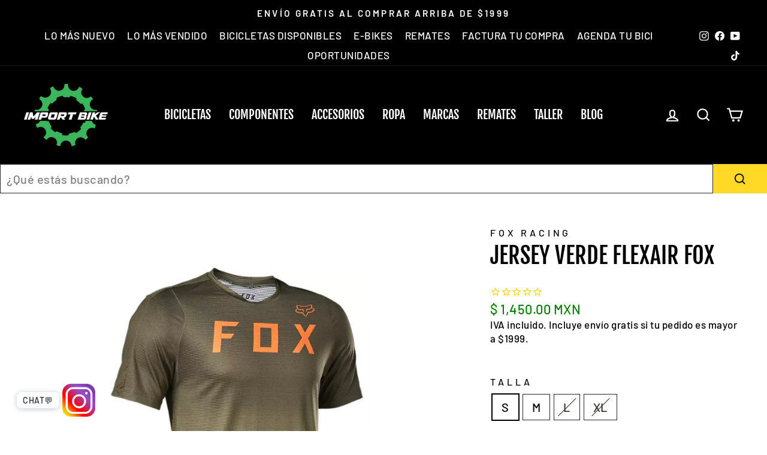

--- FILE ---
content_type: text/html; charset=utf-8
request_url: https://importbike.mx/products/jersey-verde-flexair-fox
body_size: 53219
content:
<!doctype html>
<html class="no-js" lang="es" dir="ltr">
<head>
<script type="text/javascript" src="https://edge.personalizer.io/storefront/2.0.0/js/shopify/storefront.min.js?key=9jjo7-xhd8na1uur1rt4gnc1zv-np9nt&shop=championbikestore.myshopify.com"></script>
<script>
window.LimeSpot = window.LimeSpot === undefined ? {} : LimeSpot;
LimeSpot.PageInfo = { Type: "Product", Template: "product", ReferenceIdentifier: "7010521186338" };

LimeSpot.StoreInfo = { Theme: "Bundle by Gama" };


LimeSpot.CartItems = [];
</script>





  <meta charset="utf-8">
  <meta http-equiv="X-UA-Compatible" content="IE=edge,chrome=1">
  <meta name="viewport" content="width=device-width,initial-scale=1">
  <meta name="theme-color" content="#ffd926">
  <link rel="canonical" href="https://importbike.mx/products/jersey-verde-flexair-fox">
  <link rel="preconnect" href="https://cdn.shopify.com" crossorigin>
  <link rel="preconnect" href="https://fonts.shopifycdn.com" crossorigin>
  <link rel="dns-prefetch" href="https://productreviews.shopifycdn.com">
  <link rel="dns-prefetch" href="https://ajax.googleapis.com">
  <link rel="dns-prefetch" href="https://maps.googleapis.com">
  <link rel="dns-prefetch" href="https://maps.gstatic.com"><link rel="shortcut icon" href="//importbike.mx/cdn/shop/files/Import-Logo-Editable-2024-OG_32x32.png?v=1750178785" type="image/png" /><title>Jersey Verde Flexair Fox
&ndash; Import Bike México
</title>
<meta name="description" content="El jersey  Ranger Fox combina la comodidad de tu jersey favorito con las prestaciones técnicas, el diseño y el tejido de una prenda específica para disfrutar de la mountain bike con tiempo frío. El Ranger es uno de nuestros modelos más vendidos: su corte holgado envuelve el cuerpo con comodidad y su estética sienta gen">



















<meta property="og:site_name" content="Import Bike México">
  <meta property="og:url" content="https://importbike.mx/products/jersey-verde-flexair-fox">
  <meta property="og:title" content="Jersey Verde Flexair Fox">
  <meta property="og:type" content="product">
  <meta property="og:description" content="El jersey  Ranger Fox combina la comodidad de tu jersey favorito con las prestaciones técnicas, el diseño y el tejido de una prenda específica para disfrutar de la mountain bike con tiempo frío. El Ranger es uno de nuestros modelos más vendidos: su corte holgado envuelve el cuerpo con comodidad y su estética sienta gen"><meta property="og:image" content="http://importbike.mx/cdn/shop/products/fox-flexair-brk-camiseta-tecnica.png?v=1749020372">
    <meta property="og:image:secure_url" content="https://importbike.mx/cdn/shop/products/fox-flexair-brk-camiseta-tecnica.png?v=1749020372">
    <meta property="og:image:width" content="800">
    <meta property="og:image:height" content="800"><meta name="twitter:site" content="@">
  <meta name="twitter:card" content="summary_large_image">
  <meta name="twitter:title" content="Jersey Verde Flexair Fox">
  <meta name="twitter:description" content="El jersey  Ranger Fox combina la comodidad de tu jersey favorito con las prestaciones técnicas, el diseño y el tejido de una prenda específica para disfrutar de la mountain bike con tiempo frío. El Ranger es uno de nuestros modelos más vendidos: su corte holgado envuelve el cuerpo con comodidad y su estética sienta gen">
<style data-shopify>@font-face {
  font-family: "Fjalla One";
  font-weight: 400;
  font-style: normal;
  font-display: swap;
  src: url("//importbike.mx/cdn/fonts/fjalla_one/fjallaone_n4.262edaf1abaf5ed669f7ecd26fc3e24707a0ad85.woff2") format("woff2"),
       url("//importbike.mx/cdn/fonts/fjalla_one/fjallaone_n4.f67f40342efd2b34cae019d50b4b5c4da6fc5da7.woff") format("woff");
}

  @font-face {
  font-family: Barlow;
  font-weight: 500;
  font-style: normal;
  font-display: swap;
  src: url("//importbike.mx/cdn/fonts/barlow/barlow_n5.a193a1990790eba0cc5cca569d23799830e90f07.woff2") format("woff2"),
       url("//importbike.mx/cdn/fonts/barlow/barlow_n5.ae31c82169b1dc0715609b8cc6a610b917808358.woff") format("woff");
}


  @font-face {
  font-family: Barlow;
  font-weight: 600;
  font-style: normal;
  font-display: swap;
  src: url("//importbike.mx/cdn/fonts/barlow/barlow_n6.329f582a81f63f125e63c20a5a80ae9477df68e1.woff2") format("woff2"),
       url("//importbike.mx/cdn/fonts/barlow/barlow_n6.0163402e36247bcb8b02716880d0b39568412e9e.woff") format("woff");
}

  @font-face {
  font-family: Barlow;
  font-weight: 500;
  font-style: italic;
  font-display: swap;
  src: url("//importbike.mx/cdn/fonts/barlow/barlow_i5.714d58286997b65cd479af615cfa9bb0a117a573.woff2") format("woff2"),
       url("//importbike.mx/cdn/fonts/barlow/barlow_i5.0120f77e6447d3b5df4bbec8ad8c2d029d87fb21.woff") format("woff");
}

  @font-face {
  font-family: Barlow;
  font-weight: 600;
  font-style: italic;
  font-display: swap;
  src: url("//importbike.mx/cdn/fonts/barlow/barlow_i6.5a22bd20fb27bad4d7674cc6e666fb9c77d813bb.woff2") format("woff2"),
       url("//importbike.mx/cdn/fonts/barlow/barlow_i6.1c8787fcb59f3add01a87f21b38c7ef797e3b3a1.woff") format("woff");
}

</style><link href="//importbike.mx/cdn/shop/t/64/assets/theme.css?v=25571529591963359841752689127" rel="stylesheet" type="text/css" media="all" />
<style data-shopify>:root {
    --typeHeaderPrimary: "Fjalla One";
    --typeHeaderFallback: sans-serif;
    --typeHeaderSize: 45px;
    --typeHeaderWeight: 400;
    --typeHeaderLineHeight: 1;
    --typeHeaderSpacing: 0.0em;

    --typeBasePrimary:Barlow;
    --typeBaseFallback:sans-serif;
    --typeBaseSize: 20px;
    --typeBaseWeight: 500;
    --typeBaseSpacing: 0.025em;
    --typeBaseLineHeight: 1.4;

    --typeCollectionTitle: 23px;

    --iconWeight: 5px;
    --iconLinecaps: miter;

    
      --buttonRadius: 0px;
    

    --colorGridOverlayOpacity: 0.1;
  }

  .placeholder-content {
    background-image: linear-gradient(100deg, #ffffff 40%, #f7f7f7 63%, #ffffff 79%);
  }</style><script>
    document.documentElement.className = document.documentElement.className.replace('no-js', 'js');

    window.theme = window.theme || {};
    theme.routes = {
      home: "/",
      cart: "/cart.js",
      cartPage: "/cart",
      cartAdd: "/cart/add.js",
      cartChange: "/cart/change.js",
      search: "/search",
      predictive_url: "/search/suggest"
    };
    theme.strings = {
      soldOut: "Agotado",
      unavailable: "No disponible",
      inStockLabel: "En stock",
      oneStockLabel: "",
      otherStockLabel: "",
      willNotShipUntil: "Será enviado después [date]",
      willBeInStockAfter: "Estará disponible después [date]",
      waitingForStock: "Inventario en el camino",
      savePrice: "[saved_amount] OFF",
      cartEmpty: "Su carrito actualmente está vacío.",
      cartTermsConfirmation: "Debe aceptar los términos y condiciones de venta para pagar",
      searchCollections: "Colecciones:",
      searchPages: "Páginas:",
      searchArticles: "Artículos:",
      productFrom: "De ",
      maxQuantity: "Solo puedes tener [quantity] de [title] en tu carrito."
    };
    theme.settings = {
      cartType: "drawer",
      isCustomerTemplate: false,
      moneyFormat: "$ {{amount}}",
      saveType: "percent",
      productImageSize: "square",
      productImageCover: false,
      predictiveSearch: false,
      predictiveSearchType: "product",
      predictiveSearchVendor: false,
      predictiveSearchPrice: false,
      quickView: false,
      themeName: 'Impulse',
      themeVersion: "7.2.0"
    };
  </script>

  <script>window.performance && window.performance.mark && window.performance.mark('shopify.content_for_header.start');</script><meta name="google-site-verification" content="vomC_o8_3TrLqmELVHuo6IG2O-CeoHHKdPCz7XZKn_E">
<meta id="shopify-digital-wallet" name="shopify-digital-wallet" content="/26715979810/digital_wallets/dialog">
<meta name="shopify-checkout-api-token" content="7a8ae8fcf23216e02d992cc1f3a6eb76">
<meta id="in-context-paypal-metadata" data-shop-id="26715979810" data-venmo-supported="false" data-environment="production" data-locale="es_ES" data-paypal-v4="true" data-currency="MXN">
<link rel="alternate" type="application/json+oembed" href="https://importbike.mx/products/jersey-verde-flexair-fox.oembed">
<script async="async" src="/checkouts/internal/preloads.js?locale=es-MX"></script>
<script id="shopify-features" type="application/json">{"accessToken":"7a8ae8fcf23216e02d992cc1f3a6eb76","betas":["rich-media-storefront-analytics"],"domain":"importbike.mx","predictiveSearch":true,"shopId":26715979810,"locale":"es"}</script>
<script>var Shopify = Shopify || {};
Shopify.shop = "championbikestore.myshopify.com";
Shopify.locale = "es";
Shopify.currency = {"active":"MXN","rate":"1.0"};
Shopify.country = "MX";
Shopify.theme = {"name":"Bundle by Gama","id":178441814316,"schema_name":"Impulse","schema_version":"7.2.0","theme_store_id":null,"role":"main"};
Shopify.theme.handle = "null";
Shopify.theme.style = {"id":null,"handle":null};
Shopify.cdnHost = "importbike.mx/cdn";
Shopify.routes = Shopify.routes || {};
Shopify.routes.root = "/";</script>
<script type="module">!function(o){(o.Shopify=o.Shopify||{}).modules=!0}(window);</script>
<script>!function(o){function n(){var o=[];function n(){o.push(Array.prototype.slice.apply(arguments))}return n.q=o,n}var t=o.Shopify=o.Shopify||{};t.loadFeatures=n(),t.autoloadFeatures=n()}(window);</script>
<script id="shop-js-analytics" type="application/json">{"pageType":"product"}</script>
<script defer="defer" async type="module" src="//importbike.mx/cdn/shopifycloud/shop-js/modules/v2/client.init-shop-cart-sync_2Gr3Q33f.es.esm.js"></script>
<script defer="defer" async type="module" src="//importbike.mx/cdn/shopifycloud/shop-js/modules/v2/chunk.common_noJfOIa7.esm.js"></script>
<script defer="defer" async type="module" src="//importbike.mx/cdn/shopifycloud/shop-js/modules/v2/chunk.modal_Deo2FJQo.esm.js"></script>
<script type="module">
  await import("//importbike.mx/cdn/shopifycloud/shop-js/modules/v2/client.init-shop-cart-sync_2Gr3Q33f.es.esm.js");
await import("//importbike.mx/cdn/shopifycloud/shop-js/modules/v2/chunk.common_noJfOIa7.esm.js");
await import("//importbike.mx/cdn/shopifycloud/shop-js/modules/v2/chunk.modal_Deo2FJQo.esm.js");

  window.Shopify.SignInWithShop?.initShopCartSync?.({"fedCMEnabled":true,"windoidEnabled":true});

</script>
<script>(function() {
  var isLoaded = false;
  function asyncLoad() {
    if (isLoaded) return;
    isLoaded = true;
    var urls = ["https:\/\/chimpstatic.com\/mcjs-connected\/js\/users\/1e8bcbdaf29df7aa2bfa962cd\/2098bcd2676f647c0064e8060.js?shop=championbikestore.myshopify.com","https:\/\/cdn1.stamped.io\/files\/widget.min.js?shop=championbikestore.myshopify.com","https:\/\/cdn.shopify.com\/s\/files\/1\/0683\/1371\/0892\/files\/splmn-shopify-prod-August-31.min.js?v=1693985059\u0026shop=championbikestore.myshopify.com","https:\/\/integrations.fiscalpop.com\/public\/loadBillingEmbedded.js?shop=championbikestore.myshopify.com","https:\/\/integrations.fiscalpop.com\/public\/loadAutoBilling.js?shop=championbikestore.myshopify.com","https:\/\/cdn.hextom.com\/js\/eventpromotionbar.js?shop=championbikestore.myshopify.com","https:\/\/edge.personalizer.io\/storefront\/2.0.0\/js\/shopify\/storefront.min.js?key=9jjo7-xhd8na1uur1rt4gnc1zv-np9nt\u0026shop=championbikestore.myshopify.com","https:\/\/searchanise-ef84.kxcdn.com\/widgets\/shopify\/init.js?a=7e5R5g8X3S\u0026shop=championbikestore.myshopify.com"];
    for (var i = 0; i < urls.length; i++) {
      var s = document.createElement('script');
      s.type = 'text/javascript';
      s.async = true;
      s.src = urls[i];
      var x = document.getElementsByTagName('script')[0];
      x.parentNode.insertBefore(s, x);
    }
  };
  if(window.attachEvent) {
    window.attachEvent('onload', asyncLoad);
  } else {
    window.addEventListener('load', asyncLoad, false);
  }
})();</script>
<script id="__st">var __st={"a":26715979810,"offset":-21600,"reqid":"184b7041-2ebf-4298-94a1-05207d21b199-1769359829","pageurl":"importbike.mx\/products\/jersey-verde-flexair-fox","u":"4db9381031bc","p":"product","rtyp":"product","rid":7010521186338};</script>
<script>window.ShopifyPaypalV4VisibilityTracking = true;</script>
<script id="captcha-bootstrap">!function(){'use strict';const t='contact',e='account',n='new_comment',o=[[t,t],['blogs',n],['comments',n],[t,'customer']],c=[[e,'customer_login'],[e,'guest_login'],[e,'recover_customer_password'],[e,'create_customer']],r=t=>t.map((([t,e])=>`form[action*='/${t}']:not([data-nocaptcha='true']) input[name='form_type'][value='${e}']`)).join(','),a=t=>()=>t?[...document.querySelectorAll(t)].map((t=>t.form)):[];function s(){const t=[...o],e=r(t);return a(e)}const i='password',u='form_key',d=['recaptcha-v3-token','g-recaptcha-response','h-captcha-response',i],f=()=>{try{return window.sessionStorage}catch{return}},m='__shopify_v',_=t=>t.elements[u];function p(t,e,n=!1){try{const o=window.sessionStorage,c=JSON.parse(o.getItem(e)),{data:r}=function(t){const{data:e,action:n}=t;return t[m]||n?{data:e,action:n}:{data:t,action:n}}(c);for(const[e,n]of Object.entries(r))t.elements[e]&&(t.elements[e].value=n);n&&o.removeItem(e)}catch(o){console.error('form repopulation failed',{error:o})}}const l='form_type',E='cptcha';function T(t){t.dataset[E]=!0}const w=window,h=w.document,L='Shopify',v='ce_forms',y='captcha';let A=!1;((t,e)=>{const n=(g='f06e6c50-85a8-45c8-87d0-21a2b65856fe',I='https://cdn.shopify.com/shopifycloud/storefront-forms-hcaptcha/ce_storefront_forms_captcha_hcaptcha.v1.5.2.iife.js',D={infoText:'Protegido por hCaptcha',privacyText:'Privacidad',termsText:'Términos'},(t,e,n)=>{const o=w[L][v],c=o.bindForm;if(c)return c(t,g,e,D).then(n);var r;o.q.push([[t,g,e,D],n]),r=I,A||(h.body.append(Object.assign(h.createElement('script'),{id:'captcha-provider',async:!0,src:r})),A=!0)});var g,I,D;w[L]=w[L]||{},w[L][v]=w[L][v]||{},w[L][v].q=[],w[L][y]=w[L][y]||{},w[L][y].protect=function(t,e){n(t,void 0,e),T(t)},Object.freeze(w[L][y]),function(t,e,n,w,h,L){const[v,y,A,g]=function(t,e,n){const i=e?o:[],u=t?c:[],d=[...i,...u],f=r(d),m=r(i),_=r(d.filter((([t,e])=>n.includes(e))));return[a(f),a(m),a(_),s()]}(w,h,L),I=t=>{const e=t.target;return e instanceof HTMLFormElement?e:e&&e.form},D=t=>v().includes(t);t.addEventListener('submit',(t=>{const e=I(t);if(!e)return;const n=D(e)&&!e.dataset.hcaptchaBound&&!e.dataset.recaptchaBound,o=_(e),c=g().includes(e)&&(!o||!o.value);(n||c)&&t.preventDefault(),c&&!n&&(function(t){try{if(!f())return;!function(t){const e=f();if(!e)return;const n=_(t);if(!n)return;const o=n.value;o&&e.removeItem(o)}(t);const e=Array.from(Array(32),(()=>Math.random().toString(36)[2])).join('');!function(t,e){_(t)||t.append(Object.assign(document.createElement('input'),{type:'hidden',name:u})),t.elements[u].value=e}(t,e),function(t,e){const n=f();if(!n)return;const o=[...t.querySelectorAll(`input[type='${i}']`)].map((({name:t})=>t)),c=[...d,...o],r={};for(const[a,s]of new FormData(t).entries())c.includes(a)||(r[a]=s);n.setItem(e,JSON.stringify({[m]:1,action:t.action,data:r}))}(t,e)}catch(e){console.error('failed to persist form',e)}}(e),e.submit())}));const S=(t,e)=>{t&&!t.dataset[E]&&(n(t,e.some((e=>e===t))),T(t))};for(const o of['focusin','change'])t.addEventListener(o,(t=>{const e=I(t);D(e)&&S(e,y())}));const B=e.get('form_key'),M=e.get(l),P=B&&M;t.addEventListener('DOMContentLoaded',(()=>{const t=y();if(P)for(const e of t)e.elements[l].value===M&&p(e,B);[...new Set([...A(),...v().filter((t=>'true'===t.dataset.shopifyCaptcha))])].forEach((e=>S(e,t)))}))}(h,new URLSearchParams(w.location.search),n,t,e,['guest_login'])})(!1,!0)}();</script>
<script integrity="sha256-4kQ18oKyAcykRKYeNunJcIwy7WH5gtpwJnB7kiuLZ1E=" data-source-attribution="shopify.loadfeatures" defer="defer" src="//importbike.mx/cdn/shopifycloud/storefront/assets/storefront/load_feature-a0a9edcb.js" crossorigin="anonymous"></script>
<script data-source-attribution="shopify.dynamic_checkout.dynamic.init">var Shopify=Shopify||{};Shopify.PaymentButton=Shopify.PaymentButton||{isStorefrontPortableWallets:!0,init:function(){window.Shopify.PaymentButton.init=function(){};var t=document.createElement("script");t.src="https://importbike.mx/cdn/shopifycloud/portable-wallets/latest/portable-wallets.es.js",t.type="module",document.head.appendChild(t)}};
</script>
<script data-source-attribution="shopify.dynamic_checkout.buyer_consent">
  function portableWalletsHideBuyerConsent(e){var t=document.getElementById("shopify-buyer-consent"),n=document.getElementById("shopify-subscription-policy-button");t&&n&&(t.classList.add("hidden"),t.setAttribute("aria-hidden","true"),n.removeEventListener("click",e))}function portableWalletsShowBuyerConsent(e){var t=document.getElementById("shopify-buyer-consent"),n=document.getElementById("shopify-subscription-policy-button");t&&n&&(t.classList.remove("hidden"),t.removeAttribute("aria-hidden"),n.addEventListener("click",e))}window.Shopify?.PaymentButton&&(window.Shopify.PaymentButton.hideBuyerConsent=portableWalletsHideBuyerConsent,window.Shopify.PaymentButton.showBuyerConsent=portableWalletsShowBuyerConsent);
</script>
<script data-source-attribution="shopify.dynamic_checkout.cart.bootstrap">document.addEventListener("DOMContentLoaded",(function(){function t(){return document.querySelector("shopify-accelerated-checkout-cart, shopify-accelerated-checkout")}if(t())Shopify.PaymentButton.init();else{new MutationObserver((function(e,n){t()&&(Shopify.PaymentButton.init(),n.disconnect())})).observe(document.body,{childList:!0,subtree:!0})}}));
</script>
<link id="shopify-accelerated-checkout-styles" rel="stylesheet" media="screen" href="https://importbike.mx/cdn/shopifycloud/portable-wallets/latest/accelerated-checkout-backwards-compat.css" crossorigin="anonymous">
<style id="shopify-accelerated-checkout-cart">
        #shopify-buyer-consent {
  margin-top: 1em;
  display: inline-block;
  width: 100%;
}

#shopify-buyer-consent.hidden {
  display: none;
}

#shopify-subscription-policy-button {
  background: none;
  border: none;
  padding: 0;
  text-decoration: underline;
  font-size: inherit;
  cursor: pointer;
}

#shopify-subscription-policy-button::before {
  box-shadow: none;
}

      </style>

<script>window.performance && window.performance.mark && window.performance.mark('shopify.content_for_header.end');</script>

  <script src="//importbike.mx/cdn/shop/t/64/assets/vendor-scripts-v11.js" defer="defer"></script><script src="//importbike.mx/cdn/shop/t/64/assets/theme.js?v=31142630931921149611752689104" defer="defer"></script>
 <style>
   @media screen and (max-width: 767px){
#shopify-section-template--18458975633708__171d5d86-e036-4f11-a957-156e5d5aa807 .grid--flush-bottom>.grid__item {
 width: 50%;
}
     }
   @media screen and (max-width: 767px){
#shopify-section-template--18458975633708__16cc8717-9d1a-4dde-a34e-68e18db72c74 .grid--flush-bottom>.grid__item {
 width: 50%;
}
     }
</style><style>
@font-face { 
font-family: 'oswald700';
src: url(https://cdn.shopify.com/s/files/1/0267/1597/9810/files/Oswald-Bold.woff?v=17283656991) format('woff2');
} 
    @font-face { 
  font-family: 'oswald500';
  src: url(https://cdn.shopify.com/s/files/1/0267/1597/9810/files/Oswald-Bold_1.woff?v=1728366841) format('woff2');
} 
</style>

<script src="https://cdn.shopify.com/extensions/019bc830-c61c-7f04-b631-dad930a1c9c8/1e5ce2d49297224632cdd87e3fcdeea7314c4592/assets/widget-embed.js" type="text/javascript" defer="defer"></script>
<script src="https://cdn.shopify.com/extensions/019b0ca3-aa13-7aa2-a0b4-6cb667a1f6f7/essential-countdown-timer-55/assets/countdown_timer_essential_apps.min.js" type="text/javascript" defer="defer"></script>
<script src="https://cdn.shopify.com/extensions/019be6be-b874-73f5-b699-b0c002c48d32/bundles-46/assets/io.min.js" type="text/javascript" defer="defer"></script>
<script src="https://cdn.shopify.com/extensions/62e34f13-f8bb-404b-a7f6-57a5058a9a3d/sc-back-in-stock-15/assets/sc-bis-index.js" type="text/javascript" defer="defer"></script>
<link href="https://monorail-edge.shopifysvc.com" rel="dns-prefetch">
<script>(function(){if ("sendBeacon" in navigator && "performance" in window) {try {var session_token_from_headers = performance.getEntriesByType('navigation')[0].serverTiming.find(x => x.name == '_s').description;} catch {var session_token_from_headers = undefined;}var session_cookie_matches = document.cookie.match(/_shopify_s=([^;]*)/);var session_token_from_cookie = session_cookie_matches && session_cookie_matches.length === 2 ? session_cookie_matches[1] : "";var session_token = session_token_from_headers || session_token_from_cookie || "";function handle_abandonment_event(e) {var entries = performance.getEntries().filter(function(entry) {return /monorail-edge.shopifysvc.com/.test(entry.name);});if (!window.abandonment_tracked && entries.length === 0) {window.abandonment_tracked = true;var currentMs = Date.now();var navigation_start = performance.timing.navigationStart;var payload = {shop_id: 26715979810,url: window.location.href,navigation_start,duration: currentMs - navigation_start,session_token,page_type: "product"};window.navigator.sendBeacon("https://monorail-edge.shopifysvc.com/v1/produce", JSON.stringify({schema_id: "online_store_buyer_site_abandonment/1.1",payload: payload,metadata: {event_created_at_ms: currentMs,event_sent_at_ms: currentMs}}));}}window.addEventListener('pagehide', handle_abandonment_event);}}());</script>
<script id="web-pixels-manager-setup">(function e(e,d,r,n,o){if(void 0===o&&(o={}),!Boolean(null===(a=null===(i=window.Shopify)||void 0===i?void 0:i.analytics)||void 0===a?void 0:a.replayQueue)){var i,a;window.Shopify=window.Shopify||{};var t=window.Shopify;t.analytics=t.analytics||{};var s=t.analytics;s.replayQueue=[],s.publish=function(e,d,r){return s.replayQueue.push([e,d,r]),!0};try{self.performance.mark("wpm:start")}catch(e){}var l=function(){var e={modern:/Edge?\/(1{2}[4-9]|1[2-9]\d|[2-9]\d{2}|\d{4,})\.\d+(\.\d+|)|Firefox\/(1{2}[4-9]|1[2-9]\d|[2-9]\d{2}|\d{4,})\.\d+(\.\d+|)|Chrom(ium|e)\/(9{2}|\d{3,})\.\d+(\.\d+|)|(Maci|X1{2}).+ Version\/(15\.\d+|(1[6-9]|[2-9]\d|\d{3,})\.\d+)([,.]\d+|)( \(\w+\)|)( Mobile\/\w+|) Safari\/|Chrome.+OPR\/(9{2}|\d{3,})\.\d+\.\d+|(CPU[ +]OS|iPhone[ +]OS|CPU[ +]iPhone|CPU IPhone OS|CPU iPad OS)[ +]+(15[._]\d+|(1[6-9]|[2-9]\d|\d{3,})[._]\d+)([._]\d+|)|Android:?[ /-](13[3-9]|1[4-9]\d|[2-9]\d{2}|\d{4,})(\.\d+|)(\.\d+|)|Android.+Firefox\/(13[5-9]|1[4-9]\d|[2-9]\d{2}|\d{4,})\.\d+(\.\d+|)|Android.+Chrom(ium|e)\/(13[3-9]|1[4-9]\d|[2-9]\d{2}|\d{4,})\.\d+(\.\d+|)|SamsungBrowser\/([2-9]\d|\d{3,})\.\d+/,legacy:/Edge?\/(1[6-9]|[2-9]\d|\d{3,})\.\d+(\.\d+|)|Firefox\/(5[4-9]|[6-9]\d|\d{3,})\.\d+(\.\d+|)|Chrom(ium|e)\/(5[1-9]|[6-9]\d|\d{3,})\.\d+(\.\d+|)([\d.]+$|.*Safari\/(?![\d.]+ Edge\/[\d.]+$))|(Maci|X1{2}).+ Version\/(10\.\d+|(1[1-9]|[2-9]\d|\d{3,})\.\d+)([,.]\d+|)( \(\w+\)|)( Mobile\/\w+|) Safari\/|Chrome.+OPR\/(3[89]|[4-9]\d|\d{3,})\.\d+\.\d+|(CPU[ +]OS|iPhone[ +]OS|CPU[ +]iPhone|CPU IPhone OS|CPU iPad OS)[ +]+(10[._]\d+|(1[1-9]|[2-9]\d|\d{3,})[._]\d+)([._]\d+|)|Android:?[ /-](13[3-9]|1[4-9]\d|[2-9]\d{2}|\d{4,})(\.\d+|)(\.\d+|)|Mobile Safari.+OPR\/([89]\d|\d{3,})\.\d+\.\d+|Android.+Firefox\/(13[5-9]|1[4-9]\d|[2-9]\d{2}|\d{4,})\.\d+(\.\d+|)|Android.+Chrom(ium|e)\/(13[3-9]|1[4-9]\d|[2-9]\d{2}|\d{4,})\.\d+(\.\d+|)|Android.+(UC? ?Browser|UCWEB|U3)[ /]?(15\.([5-9]|\d{2,})|(1[6-9]|[2-9]\d|\d{3,})\.\d+)\.\d+|SamsungBrowser\/(5\.\d+|([6-9]|\d{2,})\.\d+)|Android.+MQ{2}Browser\/(14(\.(9|\d{2,})|)|(1[5-9]|[2-9]\d|\d{3,})(\.\d+|))(\.\d+|)|K[Aa][Ii]OS\/(3\.\d+|([4-9]|\d{2,})\.\d+)(\.\d+|)/},d=e.modern,r=e.legacy,n=navigator.userAgent;return n.match(d)?"modern":n.match(r)?"legacy":"unknown"}(),u="modern"===l?"modern":"legacy",c=(null!=n?n:{modern:"",legacy:""})[u],f=function(e){return[e.baseUrl,"/wpm","/b",e.hashVersion,"modern"===e.buildTarget?"m":"l",".js"].join("")}({baseUrl:d,hashVersion:r,buildTarget:u}),m=function(e){var d=e.version,r=e.bundleTarget,n=e.surface,o=e.pageUrl,i=e.monorailEndpoint;return{emit:function(e){var a=e.status,t=e.errorMsg,s=(new Date).getTime(),l=JSON.stringify({metadata:{event_sent_at_ms:s},events:[{schema_id:"web_pixels_manager_load/3.1",payload:{version:d,bundle_target:r,page_url:o,status:a,surface:n,error_msg:t},metadata:{event_created_at_ms:s}}]});if(!i)return console&&console.warn&&console.warn("[Web Pixels Manager] No Monorail endpoint provided, skipping logging."),!1;try{return self.navigator.sendBeacon.bind(self.navigator)(i,l)}catch(e){}var u=new XMLHttpRequest;try{return u.open("POST",i,!0),u.setRequestHeader("Content-Type","text/plain"),u.send(l),!0}catch(e){return console&&console.warn&&console.warn("[Web Pixels Manager] Got an unhandled error while logging to Monorail."),!1}}}}({version:r,bundleTarget:l,surface:e.surface,pageUrl:self.location.href,monorailEndpoint:e.monorailEndpoint});try{o.browserTarget=l,function(e){var d=e.src,r=e.async,n=void 0===r||r,o=e.onload,i=e.onerror,a=e.sri,t=e.scriptDataAttributes,s=void 0===t?{}:t,l=document.createElement("script"),u=document.querySelector("head"),c=document.querySelector("body");if(l.async=n,l.src=d,a&&(l.integrity=a,l.crossOrigin="anonymous"),s)for(var f in s)if(Object.prototype.hasOwnProperty.call(s,f))try{l.dataset[f]=s[f]}catch(e){}if(o&&l.addEventListener("load",o),i&&l.addEventListener("error",i),u)u.appendChild(l);else{if(!c)throw new Error("Did not find a head or body element to append the script");c.appendChild(l)}}({src:f,async:!0,onload:function(){if(!function(){var e,d;return Boolean(null===(d=null===(e=window.Shopify)||void 0===e?void 0:e.analytics)||void 0===d?void 0:d.initialized)}()){var d=window.webPixelsManager.init(e)||void 0;if(d){var r=window.Shopify.analytics;r.replayQueue.forEach((function(e){var r=e[0],n=e[1],o=e[2];d.publishCustomEvent(r,n,o)})),r.replayQueue=[],r.publish=d.publishCustomEvent,r.visitor=d.visitor,r.initialized=!0}}},onerror:function(){return m.emit({status:"failed",errorMsg:"".concat(f," has failed to load")})},sri:function(e){var d=/^sha384-[A-Za-z0-9+/=]+$/;return"string"==typeof e&&d.test(e)}(c)?c:"",scriptDataAttributes:o}),m.emit({status:"loading"})}catch(e){m.emit({status:"failed",errorMsg:(null==e?void 0:e.message)||"Unknown error"})}}})({shopId: 26715979810,storefrontBaseUrl: "https://importbike.mx",extensionsBaseUrl: "https://extensions.shopifycdn.com/cdn/shopifycloud/web-pixels-manager",monorailEndpoint: "https://monorail-edge.shopifysvc.com/unstable/produce_batch",surface: "storefront-renderer",enabledBetaFlags: ["2dca8a86"],webPixelsConfigList: [{"id":"1708818732","configuration":"{\"pixelCode\":\"D2THM2RC77U0H03QDIJ0\"}","eventPayloadVersion":"v1","runtimeContext":"STRICT","scriptVersion":"22e92c2ad45662f435e4801458fb78cc","type":"APP","apiClientId":4383523,"privacyPurposes":["ANALYTICS","MARKETING","SALE_OF_DATA"],"dataSharingAdjustments":{"protectedCustomerApprovalScopes":["read_customer_address","read_customer_email","read_customer_name","read_customer_personal_data","read_customer_phone"]}},{"id":"1487896876","configuration":"{\"apiKey\":\"7e5R5g8X3S\", \"host\":\"searchserverapi1.com\"}","eventPayloadVersion":"v1","runtimeContext":"STRICT","scriptVersion":"5559ea45e47b67d15b30b79e7c6719da","type":"APP","apiClientId":578825,"privacyPurposes":["ANALYTICS"],"dataSharingAdjustments":{"protectedCustomerApprovalScopes":["read_customer_personal_data"]}},{"id":"1443692844","configuration":"{\"subscriberKey\":\"ypoux-s8nz1s1i4she1tr-z4of4\"}","eventPayloadVersion":"v1","runtimeContext":"STRICT","scriptVersion":"7f2756b79c173d049d70f9666ae55467","type":"APP","apiClientId":155369,"privacyPurposes":["ANALYTICS","PREFERENCES"],"dataSharingAdjustments":{"protectedCustomerApprovalScopes":["read_customer_address","read_customer_email","read_customer_name","read_customer_personal_data","read_customer_phone"]}},{"id":"828375340","configuration":"{\"config\":\"{\\\"pixel_id\\\":\\\"G-62358J1BWY\\\",\\\"google_tag_ids\\\":[\\\"G-62358J1BWY\\\",\\\"AW-864353102\\\",\\\"GT-TWR9QKW\\\"],\\\"target_country\\\":\\\"MX\\\",\\\"gtag_events\\\":[{\\\"type\\\":\\\"search\\\",\\\"action_label\\\":[\\\"G-62358J1BWY\\\",\\\"AW-864353102\\\/9ekLCNnpntQBEM72k5wD\\\"]},{\\\"type\\\":\\\"begin_checkout\\\",\\\"action_label\\\":[\\\"G-62358J1BWY\\\",\\\"AW-864353102\\\/Gs93CNbpntQBEM72k5wD\\\"]},{\\\"type\\\":\\\"view_item\\\",\\\"action_label\\\":[\\\"G-62358J1BWY\\\",\\\"AW-864353102\\\/qA4aCNDpntQBEM72k5wD\\\",\\\"MC-7LCZXR1MKN\\\"]},{\\\"type\\\":\\\"purchase\\\",\\\"action_label\\\":[\\\"G-62358J1BWY\\\",\\\"AW-864353102\\\/PMqUCM3pntQBEM72k5wD\\\",\\\"MC-7LCZXR1MKN\\\"]},{\\\"type\\\":\\\"page_view\\\",\\\"action_label\\\":[\\\"G-62358J1BWY\\\",\\\"AW-864353102\\\/cvUPCMrpntQBEM72k5wD\\\",\\\"MC-7LCZXR1MKN\\\"]},{\\\"type\\\":\\\"add_payment_info\\\",\\\"action_label\\\":[\\\"G-62358J1BWY\\\",\\\"AW-864353102\\\/B0RNCNzpntQBEM72k5wD\\\"]},{\\\"type\\\":\\\"add_to_cart\\\",\\\"action_label\\\":[\\\"G-62358J1BWY\\\",\\\"AW-864353102\\\/5gaDCNPpntQBEM72k5wD\\\"]}],\\\"enable_monitoring_mode\\\":false}\"}","eventPayloadVersion":"v1","runtimeContext":"OPEN","scriptVersion":"b2a88bafab3e21179ed38636efcd8a93","type":"APP","apiClientId":1780363,"privacyPurposes":[],"dataSharingAdjustments":{"protectedCustomerApprovalScopes":["read_customer_address","read_customer_email","read_customer_name","read_customer_personal_data","read_customer_phone"]}},{"id":"431325484","configuration":"{\"pixel_id\":\"179612475893701\",\"pixel_type\":\"facebook_pixel\",\"metaapp_system_user_token\":\"-\"}","eventPayloadVersion":"v1","runtimeContext":"OPEN","scriptVersion":"ca16bc87fe92b6042fbaa3acc2fbdaa6","type":"APP","apiClientId":2329312,"privacyPurposes":["ANALYTICS","MARKETING","SALE_OF_DATA"],"dataSharingAdjustments":{"protectedCustomerApprovalScopes":["read_customer_address","read_customer_email","read_customer_name","read_customer_personal_data","read_customer_phone"]}},{"id":"177176876","configuration":"{\"tagID\":\"2613801042390\"}","eventPayloadVersion":"v1","runtimeContext":"STRICT","scriptVersion":"18031546ee651571ed29edbe71a3550b","type":"APP","apiClientId":3009811,"privacyPurposes":["ANALYTICS","MARKETING","SALE_OF_DATA"],"dataSharingAdjustments":{"protectedCustomerApprovalScopes":["read_customer_address","read_customer_email","read_customer_name","read_customer_personal_data","read_customer_phone"]}},{"id":"shopify-app-pixel","configuration":"{}","eventPayloadVersion":"v1","runtimeContext":"STRICT","scriptVersion":"0450","apiClientId":"shopify-pixel","type":"APP","privacyPurposes":["ANALYTICS","MARKETING"]},{"id":"shopify-custom-pixel","eventPayloadVersion":"v1","runtimeContext":"LAX","scriptVersion":"0450","apiClientId":"shopify-pixel","type":"CUSTOM","privacyPurposes":["ANALYTICS","MARKETING"]}],isMerchantRequest: false,initData: {"shop":{"name":"Import Bike México","paymentSettings":{"currencyCode":"MXN"},"myshopifyDomain":"championbikestore.myshopify.com","countryCode":"MX","storefrontUrl":"https:\/\/importbike.mx"},"customer":null,"cart":null,"checkout":null,"productVariants":[{"price":{"amount":1450.0,"currencyCode":"MXN"},"product":{"title":"Jersey Verde Flexair Fox","vendor":"Fox Racing","id":"7010521186338","untranslatedTitle":"Jersey Verde Flexair Fox","url":"\/products\/jersey-verde-flexair-fox","type":"Jerseys"},"id":"40438895149090","image":{"src":"\/\/importbike.mx\/cdn\/shop\/products\/fox-flexair-brk-camiseta-tecnica.png?v=1749020372"},"sku":"JERS-S-FOX-12832-IBM","title":"S \/ Verde","untranslatedTitle":"S \/ Verde"},{"price":{"amount":1232.5,"currencyCode":"MXN"},"product":{"title":"Jersey Verde Flexair Fox","vendor":"Fox Racing","id":"7010521186338","untranslatedTitle":"Jersey Verde Flexair Fox","url":"\/products\/jersey-verde-flexair-fox","type":"Jerseys"},"id":"40438895181858","image":{"src":"\/\/importbike.mx\/cdn\/shop\/products\/fox-flexair-brk-camiseta-tecnica.png?v=1749020372"},"sku":"JERS-M-FOX-12833-IBM","title":"M \/ Verde","untranslatedTitle":"M \/ Verde"},{"price":{"amount":1450.0,"currencyCode":"MXN"},"product":{"title":"Jersey Verde Flexair Fox","vendor":"Fox Racing","id":"7010521186338","untranslatedTitle":"Jersey Verde Flexair Fox","url":"\/products\/jersey-verde-flexair-fox","type":"Jerseys"},"id":"40438895214626","image":{"src":"\/\/importbike.mx\/cdn\/shop\/products\/fox-flexair-brk-camiseta-tecnica.png?v=1749020372"},"sku":"JERS-L-FOX-12834-IBM","title":"L \/ Verde","untranslatedTitle":"L \/ Verde"},{"price":{"amount":1450.0,"currencyCode":"MXN"},"product":{"title":"Jersey Verde Flexair Fox","vendor":"Fox Racing","id":"7010521186338","untranslatedTitle":"Jersey Verde Flexair Fox","url":"\/products\/jersey-verde-flexair-fox","type":"Jerseys"},"id":"40438895247394","image":{"src":"\/\/importbike.mx\/cdn\/shop\/products\/fox-flexair-brk-camiseta-tecnica.png?v=1749020372"},"sku":"JERS-XL-FOX-12835-IBM","title":"XL \/ Verde","untranslatedTitle":"XL \/ Verde"}],"purchasingCompany":null},},"https://importbike.mx/cdn","fcfee988w5aeb613cpc8e4bc33m6693e112",{"modern":"","legacy":""},{"shopId":"26715979810","storefrontBaseUrl":"https:\/\/importbike.mx","extensionBaseUrl":"https:\/\/extensions.shopifycdn.com\/cdn\/shopifycloud\/web-pixels-manager","surface":"storefront-renderer","enabledBetaFlags":"[\"2dca8a86\"]","isMerchantRequest":"false","hashVersion":"fcfee988w5aeb613cpc8e4bc33m6693e112","publish":"custom","events":"[[\"page_viewed\",{}],[\"product_viewed\",{\"productVariant\":{\"price\":{\"amount\":1450.0,\"currencyCode\":\"MXN\"},\"product\":{\"title\":\"Jersey Verde Flexair Fox\",\"vendor\":\"Fox Racing\",\"id\":\"7010521186338\",\"untranslatedTitle\":\"Jersey Verde Flexair Fox\",\"url\":\"\/products\/jersey-verde-flexair-fox\",\"type\":\"Jerseys\"},\"id\":\"40438895149090\",\"image\":{\"src\":\"\/\/importbike.mx\/cdn\/shop\/products\/fox-flexair-brk-camiseta-tecnica.png?v=1749020372\"},\"sku\":\"JERS-S-FOX-12832-IBM\",\"title\":\"S \/ Verde\",\"untranslatedTitle\":\"S \/ Verde\"}}]]"});</script><script>
  window.ShopifyAnalytics = window.ShopifyAnalytics || {};
  window.ShopifyAnalytics.meta = window.ShopifyAnalytics.meta || {};
  window.ShopifyAnalytics.meta.currency = 'MXN';
  var meta = {"product":{"id":7010521186338,"gid":"gid:\/\/shopify\/Product\/7010521186338","vendor":"Fox Racing","type":"Jerseys","handle":"jersey-verde-flexair-fox","variants":[{"id":40438895149090,"price":145000,"name":"Jersey Verde Flexair Fox - S \/ Verde","public_title":"S \/ Verde","sku":"JERS-S-FOX-12832-IBM"},{"id":40438895181858,"price":123250,"name":"Jersey Verde Flexair Fox - M \/ Verde","public_title":"M \/ Verde","sku":"JERS-M-FOX-12833-IBM"},{"id":40438895214626,"price":145000,"name":"Jersey Verde Flexair Fox - L \/ Verde","public_title":"L \/ Verde","sku":"JERS-L-FOX-12834-IBM"},{"id":40438895247394,"price":145000,"name":"Jersey Verde Flexair Fox - XL \/ Verde","public_title":"XL \/ Verde","sku":"JERS-XL-FOX-12835-IBM"}],"remote":false},"page":{"pageType":"product","resourceType":"product","resourceId":7010521186338,"requestId":"184b7041-2ebf-4298-94a1-05207d21b199-1769359829"}};
  for (var attr in meta) {
    window.ShopifyAnalytics.meta[attr] = meta[attr];
  }
</script>
<script class="analytics">
  (function () {
    var customDocumentWrite = function(content) {
      var jquery = null;

      if (window.jQuery) {
        jquery = window.jQuery;
      } else if (window.Checkout && window.Checkout.$) {
        jquery = window.Checkout.$;
      }

      if (jquery) {
        jquery('body').append(content);
      }
    };

    var hasLoggedConversion = function(token) {
      if (token) {
        return document.cookie.indexOf('loggedConversion=' + token) !== -1;
      }
      return false;
    }

    var setCookieIfConversion = function(token) {
      if (token) {
        var twoMonthsFromNow = new Date(Date.now());
        twoMonthsFromNow.setMonth(twoMonthsFromNow.getMonth() + 2);

        document.cookie = 'loggedConversion=' + token + '; expires=' + twoMonthsFromNow;
      }
    }

    var trekkie = window.ShopifyAnalytics.lib = window.trekkie = window.trekkie || [];
    if (trekkie.integrations) {
      return;
    }
    trekkie.methods = [
      'identify',
      'page',
      'ready',
      'track',
      'trackForm',
      'trackLink'
    ];
    trekkie.factory = function(method) {
      return function() {
        var args = Array.prototype.slice.call(arguments);
        args.unshift(method);
        trekkie.push(args);
        return trekkie;
      };
    };
    for (var i = 0; i < trekkie.methods.length; i++) {
      var key = trekkie.methods[i];
      trekkie[key] = trekkie.factory(key);
    }
    trekkie.load = function(config) {
      trekkie.config = config || {};
      trekkie.config.initialDocumentCookie = document.cookie;
      var first = document.getElementsByTagName('script')[0];
      var script = document.createElement('script');
      script.type = 'text/javascript';
      script.onerror = function(e) {
        var scriptFallback = document.createElement('script');
        scriptFallback.type = 'text/javascript';
        scriptFallback.onerror = function(error) {
                var Monorail = {
      produce: function produce(monorailDomain, schemaId, payload) {
        var currentMs = new Date().getTime();
        var event = {
          schema_id: schemaId,
          payload: payload,
          metadata: {
            event_created_at_ms: currentMs,
            event_sent_at_ms: currentMs
          }
        };
        return Monorail.sendRequest("https://" + monorailDomain + "/v1/produce", JSON.stringify(event));
      },
      sendRequest: function sendRequest(endpointUrl, payload) {
        // Try the sendBeacon API
        if (window && window.navigator && typeof window.navigator.sendBeacon === 'function' && typeof window.Blob === 'function' && !Monorail.isIos12()) {
          var blobData = new window.Blob([payload], {
            type: 'text/plain'
          });

          if (window.navigator.sendBeacon(endpointUrl, blobData)) {
            return true;
          } // sendBeacon was not successful

        } // XHR beacon

        var xhr = new XMLHttpRequest();

        try {
          xhr.open('POST', endpointUrl);
          xhr.setRequestHeader('Content-Type', 'text/plain');
          xhr.send(payload);
        } catch (e) {
          console.log(e);
        }

        return false;
      },
      isIos12: function isIos12() {
        return window.navigator.userAgent.lastIndexOf('iPhone; CPU iPhone OS 12_') !== -1 || window.navigator.userAgent.lastIndexOf('iPad; CPU OS 12_') !== -1;
      }
    };
    Monorail.produce('monorail-edge.shopifysvc.com',
      'trekkie_storefront_load_errors/1.1',
      {shop_id: 26715979810,
      theme_id: 178441814316,
      app_name: "storefront",
      context_url: window.location.href,
      source_url: "//importbike.mx/cdn/s/trekkie.storefront.8d95595f799fbf7e1d32231b9a28fd43b70c67d3.min.js"});

        };
        scriptFallback.async = true;
        scriptFallback.src = '//importbike.mx/cdn/s/trekkie.storefront.8d95595f799fbf7e1d32231b9a28fd43b70c67d3.min.js';
        first.parentNode.insertBefore(scriptFallback, first);
      };
      script.async = true;
      script.src = '//importbike.mx/cdn/s/trekkie.storefront.8d95595f799fbf7e1d32231b9a28fd43b70c67d3.min.js';
      first.parentNode.insertBefore(script, first);
    };
    trekkie.load(
      {"Trekkie":{"appName":"storefront","development":false,"defaultAttributes":{"shopId":26715979810,"isMerchantRequest":null,"themeId":178441814316,"themeCityHash":"13679688463890678495","contentLanguage":"es","currency":"MXN","eventMetadataId":"048c9bb4-1914-4421-8872-092a6013cc5a"},"isServerSideCookieWritingEnabled":true,"monorailRegion":"shop_domain","enabledBetaFlags":["65f19447"]},"Session Attribution":{},"S2S":{"facebookCapiEnabled":true,"source":"trekkie-storefront-renderer","apiClientId":580111}}
    );

    var loaded = false;
    trekkie.ready(function() {
      if (loaded) return;
      loaded = true;

      window.ShopifyAnalytics.lib = window.trekkie;

      var originalDocumentWrite = document.write;
      document.write = customDocumentWrite;
      try { window.ShopifyAnalytics.merchantGoogleAnalytics.call(this); } catch(error) {};
      document.write = originalDocumentWrite;

      window.ShopifyAnalytics.lib.page(null,{"pageType":"product","resourceType":"product","resourceId":7010521186338,"requestId":"184b7041-2ebf-4298-94a1-05207d21b199-1769359829","shopifyEmitted":true});

      var match = window.location.pathname.match(/checkouts\/(.+)\/(thank_you|post_purchase)/)
      var token = match? match[1]: undefined;
      if (!hasLoggedConversion(token)) {
        setCookieIfConversion(token);
        window.ShopifyAnalytics.lib.track("Viewed Product",{"currency":"MXN","variantId":40438895149090,"productId":7010521186338,"productGid":"gid:\/\/shopify\/Product\/7010521186338","name":"Jersey Verde Flexair Fox - S \/ Verde","price":"1450.00","sku":"JERS-S-FOX-12832-IBM","brand":"Fox Racing","variant":"S \/ Verde","category":"Jerseys","nonInteraction":true,"remote":false},undefined,undefined,{"shopifyEmitted":true});
      window.ShopifyAnalytics.lib.track("monorail:\/\/trekkie_storefront_viewed_product\/1.1",{"currency":"MXN","variantId":40438895149090,"productId":7010521186338,"productGid":"gid:\/\/shopify\/Product\/7010521186338","name":"Jersey Verde Flexair Fox - S \/ Verde","price":"1450.00","sku":"JERS-S-FOX-12832-IBM","brand":"Fox Racing","variant":"S \/ Verde","category":"Jerseys","nonInteraction":true,"remote":false,"referer":"https:\/\/importbike.mx\/products\/jersey-verde-flexair-fox"});
      }
    });


        var eventsListenerScript = document.createElement('script');
        eventsListenerScript.async = true;
        eventsListenerScript.src = "//importbike.mx/cdn/shopifycloud/storefront/assets/shop_events_listener-3da45d37.js";
        document.getElementsByTagName('head')[0].appendChild(eventsListenerScript);

})();</script>
  <script>
  if (!window.ga || (window.ga && typeof window.ga !== 'function')) {
    window.ga = function ga() {
      (window.ga.q = window.ga.q || []).push(arguments);
      if (window.Shopify && window.Shopify.analytics && typeof window.Shopify.analytics.publish === 'function') {
        window.Shopify.analytics.publish("ga_stub_called", {}, {sendTo: "google_osp_migration"});
      }
      console.error("Shopify's Google Analytics stub called with:", Array.from(arguments), "\nSee https://help.shopify.com/manual/promoting-marketing/pixels/pixel-migration#google for more information.");
    };
    if (window.Shopify && window.Shopify.analytics && typeof window.Shopify.analytics.publish === 'function') {
      window.Shopify.analytics.publish("ga_stub_initialized", {}, {sendTo: "google_osp_migration"});
    }
  }
</script>
<script
  defer
  src="https://importbike.mx/cdn/shopifycloud/perf-kit/shopify-perf-kit-3.0.4.min.js"
  data-application="storefront-renderer"
  data-shop-id="26715979810"
  data-render-region="gcp-us-east1"
  data-page-type="product"
  data-theme-instance-id="178441814316"
  data-theme-name="Impulse"
  data-theme-version="7.2.0"
  data-monorail-region="shop_domain"
  data-resource-timing-sampling-rate="10"
  data-shs="true"
  data-shs-beacon="true"
  data-shs-export-with-fetch="true"
  data-shs-logs-sample-rate="1"
  data-shs-beacon-endpoint="https://importbike.mx/api/collect"
></script>
</head>

<body class="template-product" data-center-text="true" data-button_style="square" data-type_header_capitalize="true" data-type_headers_align_text="true" data-type_product_capitalize="true" data-swatch_style="round" >

  <a class="in-page-link visually-hidden skip-link" href="#MainContent">Ir directamente al contenido</a>

  <div id="PageContainer" class="page-container">
    <div class="transition-body"><!-- BEGIN sections: header-group -->
<div id="shopify-section-sections--24699780235564__announcement" class="shopify-section shopify-section-group-header-group"><style></style>
  <div class="announcement-bar">
    <div class="page-width">
      <div class="slideshow-wrapper">
        <button type="button" class="visually-hidden slideshow__pause" data-id="sections--24699780235564__announcement" aria-live="polite">
          <span class="slideshow__pause-stop">
            <svg aria-hidden="true" focusable="false" role="presentation" class="icon icon-pause" viewBox="0 0 10 13"><g fill="#000" fill-rule="evenodd"><path d="M0 0h3v13H0zM7 0h3v13H7z"/></g></svg>
            <span class="icon__fallback-text">diapositivas pausa</span>
          </span>
          <span class="slideshow__pause-play">
            <svg aria-hidden="true" focusable="false" role="presentation" class="icon icon-play" viewBox="18.24 17.35 24.52 28.3"><path fill="#323232" d="M22.1 19.151v25.5l20.4-13.489-20.4-12.011z"/></svg>
            <span class="icon__fallback-text">Juego de diapositivas</span>
          </span>
        </button>

        <div
          id="AnnouncementSlider"
          class="announcement-slider"
          data-compact="true"
          data-block-count="2"><div
                id="AnnouncementSlide-announcement-0"
                class="announcement-slider__slide"
                data-index="0"
                ><span class="announcement-text">ENVÍO GRATIS al comprar arriba de $1999</span></div><div
                id="AnnouncementSlide-announcement-1"
                class="announcement-slider__slide"
                data-index="1"
                ><span class="announcement-text">Hasta 6 MSI comprando arriba de 2K</span></div></div>
      </div>
    </div>
  </div>




</div><div id="shopify-section-sections--24699780235564__header" class="shopify-section shopify-section-group-header-group">

<div id="NavDrawer" class="drawer drawer--right">
  <div class="drawer__contents">
    <div class="drawer__fixed-header">
      <div class="drawer__header appear-animation appear-delay-1">
        <div class="h2 drawer__title"></div>
        <div class="drawer__close">
          <button type="button" class="drawer__close-button js-drawer-close">
            <svg aria-hidden="true" focusable="false" role="presentation" class="icon icon-close" viewBox="0 0 64 64"><path d="M19 17.61l27.12 27.13m0-27.12L19 44.74"/></svg>
            <span class="icon__fallback-text">Cerrar menú</span>
          </button>
        </div>
      </div>
    </div>
    <div class="drawer__scrollable">
      <ul class="mobile-nav mobile-nav--heading-style" role="navigation" aria-label="Primary"><li class="mobile-nav__item appear-animation appear-delay-2"><div class="mobile-nav__has-sublist"><a href="/collections/bicicletas"
                    class="mobile-nav__link mobile-nav__link--top-level"
                    id="Label-collections-bicicletas1"
                    >
                    Bicicletas
                  </a>
                  <div class="mobile-nav__toggle">
                    <button type="button"
                      aria-controls="Linklist-collections-bicicletas1"
                      aria-labelledby="Label-collections-bicicletas1"
                      class="collapsible-trigger collapsible--auto-height"><span class="collapsible-trigger__icon collapsible-trigger__icon--open" role="presentation">
  <svg aria-hidden="true" focusable="false" role="presentation" class="icon icon--wide icon-chevron-down" viewBox="0 0 28 16"><path d="M1.57 1.59l12.76 12.77L27.1 1.59" stroke-width="2" stroke="#000" fill="none" fill-rule="evenodd"/></svg>
</span>
</button>
                  </div></div><div id="Linklist-collections-bicicletas1"
                class="mobile-nav__sublist collapsible-content collapsible-content--all"
                >
                <div class="collapsible-content__inner">
                  <ul class="mobile-nav__sublist"><li class="mobile-nav__item">
                        <div class="mobile-nav__child-item"><a href="/collections/bicicletas"
                              class="mobile-nav__link"
                              id="Sublabel-collections-bicicletas1"
                              >
                              Nuestras Bicicletas
                            </a><button type="button"
                              aria-controls="Sublinklist-collections-bicicletas1-collections-bicicletas1"
                              aria-labelledby="Sublabel-collections-bicicletas1"
                              class="collapsible-trigger"><span class="collapsible-trigger__icon collapsible-trigger__icon--circle collapsible-trigger__icon--open" role="presentation">
  <svg aria-hidden="true" focusable="false" role="presentation" class="icon icon--wide icon-chevron-down" viewBox="0 0 28 16"><path d="M1.57 1.59l12.76 12.77L27.1 1.59" stroke-width="2" stroke="#000" fill="none" fill-rule="evenodd"/></svg>
</span>
</button></div><div
                            id="Sublinklist-collections-bicicletas1-collections-bicicletas1"
                            aria-labelledby="Sublabel-collections-bicicletas1"
                            class="mobile-nav__sublist collapsible-content collapsible-content--all"
                            >
                            <div class="collapsible-content__inner">
                              <ul class="mobile-nav__grandchildlist"><li class="mobile-nav__item">
                                    <a href="/collections/bicicletas-disponibles" class="mobile-nav__link">
                                      Bicicletas Disponibles
                                    </a>
                                  </li><li class="mobile-nav__item">
                                    <a href="/pages/pre-venta-bicicletas-montana-gravel" class="mobile-nav__link">
                                      Bicicletas en Preventa
                                    </a>
                                  </li><li class="mobile-nav__item">
                                    <a href="/collections/e-bikes" class="mobile-nav__link">
                                      E-Bikes
                                    </a>
                                  </li><li class="mobile-nav__item">
                                    <a href="https://importbike.mx/collections/bicicletas-aluminio-marin-bikes" class="mobile-nav__link">
                                      Bicicletas de Aluminio
                                    </a>
                                  </li><li class="mobile-nav__item">
                                    <a href="https://importbike.mx/collections/bicicletas-carbono" class="mobile-nav__link">
                                      Bicicletas de Carbono
                                    </a>
                                  </li><li class="mobile-nav__item">
                                    <a href="/collections/bicicletas-marin-bikes-cromolio" class="mobile-nav__link">
                                      Bicicletas de Cromolio
                                    </a>
                                  </li><li class="mobile-nav__item">
                                    <a href="https://importbike.mx/collections/bicicletas-de-montana-rodado-29?filter.v.availability=1" class="mobile-nav__link">
                                      Bicicletas de Montaña 29"
                                    </a>
                                  </li><li class="mobile-nav__item">
                                    <a href="https://importbike.mx/collections/bicicletas-de-montana-27-5?filter.v.availability=1" class="mobile-nav__link">
                                      Bicicletas de Montaña 27.5"
                                    </a>
                                  </li></ul>
                            </div>
                          </div></li><li class="mobile-nav__item">
                        <div class="mobile-nav__child-item"><a href="/collections/bicicletas-pivot-cycles-disponibles-preventa-mexico"
                              class="mobile-nav__link"
                              id="Sublabel-collections-bicicletas-pivot-cycles-disponibles-preventa-mexico2"
                              >
                              Pivot Cycles
                            </a><button type="button"
                              aria-controls="Sublinklist-collections-bicicletas1-collections-bicicletas-pivot-cycles-disponibles-preventa-mexico2"
                              aria-labelledby="Sublabel-collections-bicicletas-pivot-cycles-disponibles-preventa-mexico2"
                              class="collapsible-trigger"><span class="collapsible-trigger__icon collapsible-trigger__icon--circle collapsible-trigger__icon--open" role="presentation">
  <svg aria-hidden="true" focusable="false" role="presentation" class="icon icon--wide icon-chevron-down" viewBox="0 0 28 16"><path d="M1.57 1.59l12.76 12.77L27.1 1.59" stroke-width="2" stroke="#000" fill="none" fill-rule="evenodd"/></svg>
</span>
</button></div><div
                            id="Sublinklist-collections-bicicletas1-collections-bicicletas-pivot-cycles-disponibles-preventa-mexico2"
                            aria-labelledby="Sublabel-collections-bicicletas-pivot-cycles-disponibles-preventa-mexico2"
                            class="mobile-nav__sublist collapsible-content collapsible-content--all"
                            >
                            <div class="collapsible-content__inner">
                              <ul class="mobile-nav__grandchildlist"><li class="mobile-nav__item">
                                    <a href="/pages/nueva-shuttle-blt" class="mobile-nav__link">
                                      Shuttle LT (Long tavel e-bike)
                                    </a>
                                  </li><li class="mobile-nav__item">
                                    <a href="/pages/shuttle-am-2025" class="mobile-nav__link">
                                      Shuttle AM ( All mountain e-bike)
                                    </a>
                                  </li><li class="mobile-nav__item">
                                    <a href="/pages/shuttle-slam" class="mobile-nav__link">
                                      Shuttle SL-AM (Super light e-bike)
                                    </a>
                                  </li><li class="mobile-nav__item">
                                    <a href="/pages/nueva-phoenix-dh" class="mobile-nav__link">
                                      Phoenix (Downhill 29/27")
                                    </a>
                                  </li><li class="mobile-nav__item">
                                    <a href="/collections/bicicletas-full-enduro-firebird-pivot-cycles" class="mobile-nav__link">
                                      Firebird 29" (Enduro 29")
                                    </a>
                                  </li><li class="mobile-nav__item">
                                    <a href="/collections/bicicletas-mach-6-pivot-cycles" class="mobile-nav__link">
                                      Mach 6  (Enduro 27.5")
                                    </a>
                                  </li><li class="mobile-nav__item">
                                    <a href="/collections/bicicletas-switchblade-pivot-cycles" class="mobile-nav__link">
                                      Switchblade  (Trail-duro 29")
                                    </a>
                                  </li><li class="mobile-nav__item">
                                    <a href="/collections/trailcat" class="mobile-nav__link">
                                      Trailcat (Trail 29")
                                    </a>
                                  </li><li class="mobile-nav__item">
                                    <a href="/collections/bicicletas-shadowcat-pivot-cycles" class="mobile-nav__link">
                                      Shadowcat (Trail 27.5")
                                    </a>
                                  </li><li class="mobile-nav__item">
                                    <a href="/collections/mach-4" class="mobile-nav__link">
                                      Mach 4 (Crosscountry 29")
                                    </a>
                                  </li><li class="mobile-nav__item">
                                    <a href="/collections/les" class="mobile-nav__link">
                                      LES SL (Super light XC 29")
                                    </a>
                                  </li><li class="mobile-nav__item">
                                    <a href="/collections/vault" class="mobile-nav__link">
                                      Vault (Gravel 700c)
                                    </a>
                                  </li><li class="mobile-nav__item">
                                    <a href="/products/bicicleta-dirt-jump-pivot-point" class="mobile-nav__link">
                                      Point  (Dirtjump 26")
                                    </a>
                                  </li></ul>
                            </div>
                          </div></li><li class="mobile-nav__item">
                        <div class="mobile-nav__child-item"><a href="/collections/marin-bikes-mexico"
                              class="mobile-nav__link"
                              id="Sublabel-collections-marin-bikes-mexico3"
                              >
                              Marin Bikes
                            </a><button type="button"
                              aria-controls="Sublinklist-collections-bicicletas1-collections-marin-bikes-mexico3"
                              aria-labelledby="Sublabel-collections-marin-bikes-mexico3"
                              class="collapsible-trigger"><span class="collapsible-trigger__icon collapsible-trigger__icon--circle collapsible-trigger__icon--open" role="presentation">
  <svg aria-hidden="true" focusable="false" role="presentation" class="icon icon--wide icon-chevron-down" viewBox="0 0 28 16"><path d="M1.57 1.59l12.76 12.77L27.1 1.59" stroke-width="2" stroke="#000" fill="none" fill-rule="evenodd"/></svg>
</span>
</button></div><div
                            id="Sublinklist-collections-bicicletas1-collections-marin-bikes-mexico3"
                            aria-labelledby="Sublabel-collections-marin-bikes-mexico3"
                            class="mobile-nav__sublist collapsible-content collapsible-content--all"
                            >
                            <div class="collapsible-content__inner">
                              <ul class="mobile-nav__grandchildlist"><li class="mobile-nav__item">
                                    <a href="/pages/nueva-alpine-trail-bosch-marin" class="mobile-nav__link">
                                      Alpine trail E (e-bike)
                                    </a>
                                  </li><li class="mobile-nav__item">
                                    <a href="https://importbike.mx/collections/bicicletas-doble-suspension-alpine-trail-marin" class="mobile-nav__link">
                                      Alpine Trail (29")
                                    </a>
                                  </li><li class="mobile-nav__item">
                                    <a href="https://importbike.mx/collections/bicicletas-marin-doble-suspension-rift-zone" class="mobile-nav__link">
                                      Rift Zone (27.5" y 29")
                                    </a>
                                  </li><li class="mobile-nav__item">
                                    <a href="https://importbike.mx/collections/bicicletas-hardtail-bobcat-trail-marin" class="mobile-nav__link">
                                      Bobcat Trail (27.5" y 29")
                                    </a>
                                  </li><li class="mobile-nav__item">
                                    <a href="https://importbike.mx/collections/bicicletas-marin-bolinas-ridge" class="mobile-nav__link">
                                      Bolinas Ridge (27.5" y 29")
                                    </a>
                                  </li><li class="mobile-nav__item">
                                    <a href="/collections/bicicletas-wildcat-trail-marin" class="mobile-nav__link">
                                      Wildcat Trail (27.5")
                                    </a>
                                  </li><li class="mobile-nav__item">
                                    <a href="https://importbike.mx/collections/bicicletas-hard-tail-san-quentin" class="mobile-nav__link">
                                      San Quentin (27.5")
                                    </a>
                                  </li><li class="mobile-nav__item">
                                    <a href="/collections/bicicletas-team-marin" class="mobile-nav__link">
                                      Team Marin (29")
                                    </a>
                                  </li><li class="mobile-nav__item">
                                    <a href="/collections/bicicletas-dsx-marin" class="mobile-nav__link">
                                      DSX (700C)
                                    </a>
                                  </li><li class="mobile-nav__item">
                                    <a href="/collections/bicicletas-urbanas-fairfax-marin" class="mobile-nav__link">
                                      Fairfax (700C)
                                    </a>
                                  </li><li class="mobile-nav__item">
                                    <a href="https://importbike.mx/collections/bicicletas-gravel-marin-headlands" class="mobile-nav__link">
                                      Headlands (700C)
                                    </a>
                                  </li><li class="mobile-nav__item">
                                    <a href="/collections/bicicletas-gravel-marin-gestalt" class="mobile-nav__link">
                                      Gestalt (700C)
                                    </a>
                                  </li><li class="mobile-nav__item">
                                    <a href="/collections/bicicletas-nicasio-marin" class="mobile-nav__link">
                                      Nicasio (650B y 700C)
                                    </a>
                                  </li><li class="mobile-nav__item">
                                    <a href="/collections/bicicletas-kentfield-marin" class="mobile-nav__link">
                                      Kentfield (700C)
                                    </a>
                                  </li><li class="mobile-nav__item">
                                    <a href="/products/bicicleta-dirt-jump-alcatraz-marin-bikes" class="mobile-nav__link">
                                      Alcatraz (26")
                                    </a>
                                  </li></ul>
                            </div>
                          </div></li><li class="mobile-nav__item">
                        <div class="mobile-nav__child-item"><a href="/collections/bicicletas-de-montana-mtb"
                              class="mobile-nav__link"
                              id="Sublabel-collections-bicicletas-de-montana-mtb4"
                              >
                              Bicicletas con Suspensión
                            </a><button type="button"
                              aria-controls="Sublinklist-collections-bicicletas1-collections-bicicletas-de-montana-mtb4"
                              aria-labelledby="Sublabel-collections-bicicletas-de-montana-mtb4"
                              class="collapsible-trigger"><span class="collapsible-trigger__icon collapsible-trigger__icon--circle collapsible-trigger__icon--open" role="presentation">
  <svg aria-hidden="true" focusable="false" role="presentation" class="icon icon--wide icon-chevron-down" viewBox="0 0 28 16"><path d="M1.57 1.59l12.76 12.77L27.1 1.59" stroke-width="2" stroke="#000" fill="none" fill-rule="evenodd"/></svg>
</span>
</button></div><div
                            id="Sublinklist-collections-bicicletas1-collections-bicicletas-de-montana-mtb4"
                            aria-labelledby="Sublabel-collections-bicicletas-de-montana-mtb4"
                            class="mobile-nav__sublist collapsible-content collapsible-content--all"
                            >
                            <div class="collapsible-content__inner">
                              <ul class="mobile-nav__grandchildlist"><li class="mobile-nav__item">
                                    <a href="/collections/bicicletas-doble-suspension" class="mobile-nav__link">
                                      Bicicletas Doble Suspensión
                                    </a>
                                  </li><li class="mobile-nav__item">
                                    <a href="/collections/bicicletas-hardtail" class="mobile-nav__link">
                                      Bicicletas Hardtail
                                    </a>
                                  </li><li class="mobile-nav__item">
                                    <a href="/collections/bicicletas-para-mujer" class="mobile-nav__link">
                                      Bicicletas Para Mujer
                                    </a>
                                  </li><li class="mobile-nav__item">
                                    <a href="https://importbike.mx/collections/bicicletas-ninos" class="mobile-nav__link">
                                      Bicicletas Para Niños
                                    </a>
                                  </li><li class="mobile-nav__item">
                                    <a href="/collections/bicicletas-dirt-jump" class="mobile-nav__link">
                                      Dirt Jump
                                    </a>
                                  </li></ul>
                            </div>
                          </div></li><li class="mobile-nav__item">
                        <div class="mobile-nav__child-item"><a href="/collections/bicicletas-urbanas"
                              class="mobile-nav__link"
                              id="Sublabel-collections-bicicletas-urbanas5"
                              >
                              Bicicletas Sin Suspensión
                            </a><button type="button"
                              aria-controls="Sublinklist-collections-bicicletas1-collections-bicicletas-urbanas5"
                              aria-labelledby="Sublabel-collections-bicicletas-urbanas5"
                              class="collapsible-trigger"><span class="collapsible-trigger__icon collapsible-trigger__icon--circle collapsible-trigger__icon--open" role="presentation">
  <svg aria-hidden="true" focusable="false" role="presentation" class="icon icon--wide icon-chevron-down" viewBox="0 0 28 16"><path d="M1.57 1.59l12.76 12.77L27.1 1.59" stroke-width="2" stroke="#000" fill="none" fill-rule="evenodd"/></svg>
</span>
</button></div><div
                            id="Sublinklist-collections-bicicletas1-collections-bicicletas-urbanas5"
                            aria-labelledby="Sublabel-collections-bicicletas-urbanas5"
                            class="mobile-nav__sublist collapsible-content collapsible-content--all"
                            >
                            <div class="collapsible-content__inner">
                              <ul class="mobile-nav__grandchildlist"><li class="mobile-nav__item">
                                    <a href="/collections/bicicletas-gravel" class="mobile-nav__link">
                                      Bicicletas Gravel
                                    </a>
                                  </li><li class="mobile-nav__item">
                                    <a href="/collections/bicicletas-urbanas" class="mobile-nav__link">
                                      Bicicletas Urbanas 
                                    </a>
                                  </li></ul>
                            </div>
                          </div></li></ul>
                </div>
              </div></li><li class="mobile-nav__item appear-animation appear-delay-3"><div class="mobile-nav__has-sublist"><a href="/collections/componentes"
                    class="mobile-nav__link mobile-nav__link--top-level"
                    id="Label-collections-componentes2"
                    >
                    Componentes
                  </a>
                  <div class="mobile-nav__toggle">
                    <button type="button"
                      aria-controls="Linklist-collections-componentes2"
                      aria-labelledby="Label-collections-componentes2"
                      class="collapsible-trigger collapsible--auto-height"><span class="collapsible-trigger__icon collapsible-trigger__icon--open" role="presentation">
  <svg aria-hidden="true" focusable="false" role="presentation" class="icon icon--wide icon-chevron-down" viewBox="0 0 28 16"><path d="M1.57 1.59l12.76 12.77L27.1 1.59" stroke-width="2" stroke="#000" fill="none" fill-rule="evenodd"/></svg>
</span>
</button>
                  </div></div><div id="Linklist-collections-componentes2"
                class="mobile-nav__sublist collapsible-content collapsible-content--all"
                >
                <div class="collapsible-content__inner">
                  <ul class="mobile-nav__sublist"><li class="mobile-nav__item">
                        <div class="mobile-nav__child-item"><a href="/collections/componentes"
                              class="mobile-nav__link"
                              id="Sublabel-collections-componentes1"
                              >
                              A-N
                            </a><button type="button"
                              aria-controls="Sublinklist-collections-componentes2-collections-componentes1"
                              aria-labelledby="Sublabel-collections-componentes1"
                              class="collapsible-trigger"><span class="collapsible-trigger__icon collapsible-trigger__icon--circle collapsible-trigger__icon--open" role="presentation">
  <svg aria-hidden="true" focusable="false" role="presentation" class="icon icon--wide icon-chevron-down" viewBox="0 0 28 16"><path d="M1.57 1.59l12.76 12.77L27.1 1.59" stroke-width="2" stroke="#000" fill="none" fill-rule="evenodd"/></svg>
</span>
</button></div><div
                            id="Sublinklist-collections-componentes2-collections-componentes1"
                            aria-labelledby="Sublabel-collections-componentes1"
                            class="mobile-nav__sublist collapsible-content collapsible-content--all"
                            >
                            <div class="collapsible-content__inner">
                              <ul class="mobile-nav__grandchildlist"><li class="mobile-nav__item">
                                    <a href="/collections/aros-rines-para-bicicleta" class="mobile-nav__link">
                                      Aros
                                    </a>
                                  </li><li class="mobile-nav__item">
                                    <a href="/collections/asientos-bicicleta" class="mobile-nav__link">
                                      Asientos
                                    </a>
                                  </li><li class="mobile-nav__item">
                                    <a href="https://importbike.mx/collections/balatas-bicicleta" class="mobile-nav__link">
                                      Balatas
                                    </a>
                                  </li><li class="mobile-nav__item">
                                    <a href="/collections/cadenas-bicicleta" class="mobile-nav__link">
                                      Cadenas 🔥
                                    </a>
                                  </li><li class="mobile-nav__item">
                                    <a href="https://importbike.mx/collections/cassettes-para-bicicleta" class="mobile-nav__link">
                                      Cassettes
                                    </a>
                                  </li><li class="mobile-nav__item">
                                    <a href="/collections/chainrings-ciclismo" class="mobile-nav__link">
                                      Chainrings
                                    </a>
                                  </li><li class="mobile-nav__item">
                                    <a href="/collections/cuadros-de-bicicleta" class="mobile-nav__link">
                                      Cuadros 🔥
                                    </a>
                                  </li><li class="mobile-nav__item">
                                    <a href="/collections/desviadores-bicicleta" class="mobile-nav__link">
                                      Desviadores
                                    </a>
                                  </li><li class="mobile-nav__item">
                                    <a href="/collections/droppers" class="mobile-nav__link">
                                      Droppers 🔥
                                    </a>
                                  </li><li class="mobile-nav__item">
                                    <a href="/collections/frenos-bicicleta" class="mobile-nav__link">
                                      Frenos
                                    </a>
                                  </li><li class="mobile-nav__item">
                                    <a href="/collections/llantas-bicicleta" class="mobile-nav__link">
                                      Llantas 🔥
                                    </a>
                                  </li><li class="mobile-nav__item">
                                    <a href="/collections/manetas" class="mobile-nav__link">
                                      Manetas 🔥
                                    </a>
                                  </li><li class="mobile-nav__item">
                                    <a href="/collections/manillares-manubrios-bicicletas" class="mobile-nav__link">
                                      Manillares
                                    </a>
                                  </li><li class="mobile-nav__item">
                                    <a href="/collections/mazas-para-bicicleta" class="mobile-nav__link">
                                      Mazas
                                    </a>
                                  </li></ul>
                            </div>
                          </div></li><li class="mobile-nav__item">
                        <div class="mobile-nav__child-item"><a href="/collections/componentes"
                              class="mobile-nav__link"
                              id="Sublabel-collections-componentes2"
                              >
                              P-Z
                            </a><button type="button"
                              aria-controls="Sublinklist-collections-componentes2-collections-componentes2"
                              aria-labelledby="Sublabel-collections-componentes2"
                              class="collapsible-trigger"><span class="collapsible-trigger__icon collapsible-trigger__icon--circle collapsible-trigger__icon--open" role="presentation">
  <svg aria-hidden="true" focusable="false" role="presentation" class="icon icon--wide icon-chevron-down" viewBox="0 0 28 16"><path d="M1.57 1.59l12.76 12.77L27.1 1.59" stroke-width="2" stroke="#000" fill="none" fill-rule="evenodd"/></svg>
</span>
</button></div><div
                            id="Sublinklist-collections-componentes2-collections-componentes2"
                            aria-labelledby="Sublabel-collections-componentes2"
                            class="mobile-nav__sublist collapsible-content collapsible-content--all"
                            >
                            <div class="collapsible-content__inner">
                              <ul class="mobile-nav__grandchildlist"><li class="mobile-nav__item">
                                    <a href="/collections/palancas-bielas-bicicleta" class="mobile-nav__link">
                                      Palancas
                                    </a>
                                  </li><li class="mobile-nav__item">
                                    <a href="/collections/pedales-para-bicicleta" class="mobile-nav__link">
                                      Pedales 🔥
                                    </a>
                                  </li><li class="mobile-nav__item">
                                    <a href="/collections/potencias" class="mobile-nav__link">
                                      Potencias
                                    </a>
                                  </li><li class="mobile-nav__item">
                                    <a href="/collections/protecciones-cuadro" class="mobile-nav__link">
                                      Protecciones de Cuadro
                                    </a>
                                  </li><li class="mobile-nav__item">
                                    <a href="/collections/punos-ciclismo" class="mobile-nav__link">
                                      Puños 🔥
                                    </a>
                                  </li><li class="mobile-nav__item">
                                    <a href="/collections/rotores-de-freno" class="mobile-nav__link">
                                      Rotores
                                    </a>
                                  </li><li class="mobile-nav__item">
                                    <a href="https://importbike.mx/collections/selladores-ciclismo" class="mobile-nav__link">
                                      Selladores
                                    </a>
                                  </li><li class="mobile-nav__item">
                                    <a href="/collections/https-importbike-mx-collections-componentes-shifters" class="mobile-nav__link">
                                      Shifters
                                    </a>
                                  </li><li class="mobile-nav__item">
                                    <a href="/collections/shocks-bicicleta-doble-suspension" class="mobile-nav__link">
                                      Shocks 🔥
                                    </a>
                                  </li><li class="mobile-nav__item">
                                    <a href="/collections/suspensiones-tijeras-bicicleta" class="mobile-nav__link">
                                      Suspensiones 🔥
                                    </a>
                                  </li><li class="mobile-nav__item">
                                    <a href="/collections/tazas-bicicleta" class="mobile-nav__link">
                                      Tazas
                                    </a>
                                  </li><li class="mobile-nav__item">
                                    <a href="/collections/transmision" class="mobile-nav__link">
                                      Transmisiones
                                    </a>
                                  </li></ul>
                            </div>
                          </div></li></ul>
                </div>
              </div></li><li class="mobile-nav__item appear-animation appear-delay-4"><div class="mobile-nav__has-sublist"><a href="/collections/accesorios-bicicleta"
                    class="mobile-nav__link mobile-nav__link--top-level"
                    id="Label-collections-accesorios-bicicleta3"
                    >
                    Accesorios
                  </a>
                  <div class="mobile-nav__toggle">
                    <button type="button"
                      aria-controls="Linklist-collections-accesorios-bicicleta3"
                      aria-labelledby="Label-collections-accesorios-bicicleta3"
                      class="collapsible-trigger collapsible--auto-height"><span class="collapsible-trigger__icon collapsible-trigger__icon--open" role="presentation">
  <svg aria-hidden="true" focusable="false" role="presentation" class="icon icon--wide icon-chevron-down" viewBox="0 0 28 16"><path d="M1.57 1.59l12.76 12.77L27.1 1.59" stroke-width="2" stroke="#000" fill="none" fill-rule="evenodd"/></svg>
</span>
</button>
                  </div></div><div id="Linklist-collections-accesorios-bicicleta3"
                class="mobile-nav__sublist collapsible-content collapsible-content--all"
                >
                <div class="collapsible-content__inner">
                  <ul class="mobile-nav__sublist"><li class="mobile-nav__item">
                        <div class="mobile-nav__child-item"><a href="/collections/accesorios-bicicleta"
                              class="mobile-nav__link"
                              id="Sublabel-collections-accesorios-bicicleta1"
                              >
                              A-L
                            </a><button type="button"
                              aria-controls="Sublinklist-collections-accesorios-bicicleta3-collections-accesorios-bicicleta1"
                              aria-labelledby="Sublabel-collections-accesorios-bicicleta1"
                              class="collapsible-trigger"><span class="collapsible-trigger__icon collapsible-trigger__icon--circle collapsible-trigger__icon--open" role="presentation">
  <svg aria-hidden="true" focusable="false" role="presentation" class="icon icon--wide icon-chevron-down" viewBox="0 0 28 16"><path d="M1.57 1.59l12.76 12.77L27.1 1.59" stroke-width="2" stroke="#000" fill="none" fill-rule="evenodd"/></svg>
</span>
</button></div><div
                            id="Sublinklist-collections-accesorios-bicicleta3-collections-accesorios-bicicleta1"
                            aria-labelledby="Sublabel-collections-accesorios-bicicleta1"
                            class="mobile-nav__sublist collapsible-content collapsible-content--all"
                            >
                            <div class="collapsible-content__inner">
                              <ul class="mobile-nav__grandchildlist"><li class="mobile-nav__item">
                                    <a href="/collections/anforas" class="mobile-nav__link">
                                      Ánforas
                                    </a>
                                  </li><li class="mobile-nav__item">
                                    <a href="/collections/bombas-para-bicicleta" class="mobile-nav__link">
                                      Bombas
                                    </a>
                                  </li><li class="mobile-nav__item">
                                    <a href="/collections/candados-bicicleta" class="mobile-nav__link">
                                      Candados
                                    </a>
                                  </li><li class="mobile-nav__item">
                                    <a href="/collections/cascos-ciclismo" class="mobile-nav__link">
                                      Cascos 🔥
                                    </a>
                                  </li><li class="mobile-nav__item">
                                    <a href="/collections/cascos-full-face" class="mobile-nav__link">
                                      Cascos Full-Face 🔥
                                    </a>
                                  </li><li class="mobile-nav__item">
                                    <a href="/collections/coderas-ciclismo" class="mobile-nav__link">
                                      Coderas
                                    </a>
                                  </li><li class="mobile-nav__item">
                                    <a href="/collections/grasas-y-aceites" class="mobile-nav__link">
                                      Grasas y Aceites
                                    </a>
                                  </li><li class="mobile-nav__item">
                                    <a href="/collections/guantes-ciclismo" class="mobile-nav__link">
                                      Guantes 🔥
                                    </a>
                                  </li><li class="mobile-nav__item">
                                    <a href="/collections/herramienta" class="mobile-nav__link">
                                      Herramientas
                                    </a>
                                  </li><li class="mobile-nav__item">
                                    <a href="/collections/limpieza" class="mobile-nav__link">
                                      Limpieza
                                    </a>
                                  </li><li class="mobile-nav__item">
                                    <a href="/collections/loderas" class="mobile-nav__link">
                                      Loderas
                                    </a>
                                  </li><li class="mobile-nav__item">
                                    <a href="/collections/luces-bicicleta" class="mobile-nav__link">
                                      Luces 🔥
                                    </a>
                                  </li></ul>
                            </div>
                          </div></li><li class="mobile-nav__item">
                        <div class="mobile-nav__child-item"><a href="/collections/accesorios-bicicleta"
                              class="mobile-nav__link"
                              id="Sublabel-collections-accesorios-bicicleta2"
                              >
                              M-Z
                            </a><button type="button"
                              aria-controls="Sublinklist-collections-accesorios-bicicleta3-collections-accesorios-bicicleta2"
                              aria-labelledby="Sublabel-collections-accesorios-bicicleta2"
                              class="collapsible-trigger"><span class="collapsible-trigger__icon collapsible-trigger__icon--circle collapsible-trigger__icon--open" role="presentation">
  <svg aria-hidden="true" focusable="false" role="presentation" class="icon icon--wide icon-chevron-down" viewBox="0 0 28 16"><path d="M1.57 1.59l12.76 12.77L27.1 1.59" stroke-width="2" stroke="#000" fill="none" fill-rule="evenodd"/></svg>
</span>
</button></div><div
                            id="Sublinklist-collections-accesorios-bicicleta3-collections-accesorios-bicicleta2"
                            aria-labelledby="Sublabel-collections-accesorios-bicicleta2"
                            class="mobile-nav__sublist collapsible-content collapsible-content--all"
                            >
                            <div class="collapsible-content__inner">
                              <ul class="mobile-nav__grandchildlist"><li class="mobile-nav__item">
                                    <a href="/collections/maletas-ciclismo" class="mobile-nav__link">
                                      Maletas
                                    </a>
                                  </li><li class="mobile-nav__item">
                                    <a href="/collections/mochilas" class="mobile-nav__link">
                                      Mochilas
                                    </a>
                                  </li><li class="mobile-nav__item">
                                    <a href="/collections/productos-de-mantenimiento" class="mobile-nav__link">
                                      Productos de Mantenimiento
                                    </a>
                                  </li><li class="mobile-nav__item">
                                    <a href="/collections/racks-porta-bicicletas" class="mobile-nav__link">
                                      Racks (todos)
                                    </a>
                                  </li><li class="mobile-nav__item">
                                    <a href="/collections/racks-de-cajuela-bicicletas" class="mobile-nav__link">
                                      Racks de Cajuela
                                    </a>
                                  </li><li class="mobile-nav__item">
                                    <a href="/collections/racks-de-techo-bicicletas" class="mobile-nav__link">
                                      Racks de Techo
                                    </a>
                                  </li><li class="mobile-nav__item">
                                    <a href="/collections/racks-de-tiron" class="mobile-nav__link">
                                      Racks de Tirón 🔥
                                    </a>
                                  </li><li class="mobile-nav__item">
                                    <a href="/collections/rinoneras-ciclismo" class="mobile-nav__link">
                                      Riñoneras
                                    </a>
                                  </li><li class="mobile-nav__item">
                                    <a href="/collections/rodilleras-ciclismo" class="mobile-nav__link">
                                      Rodilleras
                                    </a>
                                  </li><li class="mobile-nav__item">
                                    <a href="/collections/rodillos-entrenamiento-ciclismo" class="mobile-nav__link">
                                      Rodillos
                                    </a>
                                  </li><li class="mobile-nav__item">
                                    <a href="/collections/tailgate-pads-crashpads" class="mobile-nav__link">
                                      Tailgate Pads (Crashpads) 🔥
                                    </a>
                                  </li></ul>
                            </div>
                          </div></li></ul>
                </div>
              </div></li><li class="mobile-nav__item appear-animation appear-delay-5"><div class="mobile-nav__has-sublist"><a href="/collections/ropa"
                    class="mobile-nav__link mobile-nav__link--top-level"
                    id="Label-collections-ropa4"
                    >
                    Ropa
                  </a>
                  <div class="mobile-nav__toggle">
                    <button type="button"
                      aria-controls="Linklist-collections-ropa4"
                      aria-labelledby="Label-collections-ropa4"
                      class="collapsible-trigger collapsible--auto-height"><span class="collapsible-trigger__icon collapsible-trigger__icon--open" role="presentation">
  <svg aria-hidden="true" focusable="false" role="presentation" class="icon icon--wide icon-chevron-down" viewBox="0 0 28 16"><path d="M1.57 1.59l12.76 12.77L27.1 1.59" stroke-width="2" stroke="#000" fill="none" fill-rule="evenodd"/></svg>
</span>
</button>
                  </div></div><div id="Linklist-collections-ropa4"
                class="mobile-nav__sublist collapsible-content collapsible-content--all"
                >
                <div class="collapsible-content__inner">
                  <ul class="mobile-nav__sublist"><li class="mobile-nav__item">
                        <div class="mobile-nav__child-item"><a href="/collections/calcetas"
                              class="mobile-nav__link"
                              id="Sublabel-collections-calcetas1"
                              >
                              Calcetas
                            </a></div></li><li class="mobile-nav__item">
                        <div class="mobile-nav__child-item"><a href="/collections/tenis-zapatos-botas-ciclismo"
                              class="mobile-nav__link"
                              id="Sublabel-collections-tenis-zapatos-botas-ciclismo2"
                              >
                              Calzado
                            </a></div></li><li class="mobile-nav__item">
                        <div class="mobile-nav__child-item"><a href="https://importbike.mx/collections/camisas-ciclismo"
                              class="mobile-nav__link"
                              id="Sublabel-https-importbike-mx-collections-camisas-ciclismo3"
                              >
                              Camisas
                            </a></div></li><li class="mobile-nav__item">
                        <div class="mobile-nav__child-item"><a href="https://importbike.mx/collections/chamarras"
                              class="mobile-nav__link"
                              id="Sublabel-https-importbike-mx-collections-chamarras4"
                              >
                              Chamarras
                            </a></div></li><li class="mobile-nav__item">
                        <div class="mobile-nav__child-item"><a href="/collections/lentes-goggles-ciclismo"
                              class="mobile-nav__link"
                              id="Sublabel-collections-lentes-goggles-ciclismo5"
                              >
                              Goggles
                            </a></div></li><li class="mobile-nav__item">
                        <div class="mobile-nav__child-item"><a href="https://importbike.mx/collections/gorras"
                              class="mobile-nav__link"
                              id="Sublabel-https-importbike-mx-collections-gorras6"
                              >
                              Gorras
                            </a></div></li><li class="mobile-nav__item">
                        <div class="mobile-nav__child-item"><a href="https://importbike.mx/collections/hoodies"
                              class="mobile-nav__link"
                              id="Sublabel-https-importbike-mx-collections-hoodies7"
                              >
                              Hoodies
                            </a></div></li><li class="mobile-nav__item">
                        <div class="mobile-nav__child-item"><a href="/collections/jerseys-ciclismo"
                              class="mobile-nav__link"
                              id="Sublabel-collections-jerseys-ciclismo8"
                              >
                              Jerseys
                            </a></div></li><li class="mobile-nav__item">
                        <div class="mobile-nav__child-item"><a href="https://importbike.mx/collections/lentes-ciclismo-mtb-enduro-down-hill"
                              class="mobile-nav__link"
                              id="Sublabel-https-importbike-mx-collections-lentes-ciclismo-mtb-enduro-down-hill9"
                              >
                              Lentes
                            </a></div></li><li class="mobile-nav__item">
                        <div class="mobile-nav__child-item"><a href="https://importbike.mx/collections/pantalones-de-ciclismo"
                              class="mobile-nav__link"
                              id="Sublabel-https-importbike-mx-collections-pantalones-de-ciclismo10"
                              >
                              Pantalones
                            </a></div></li><li class="mobile-nav__item">
                        <div class="mobile-nav__child-item"><a href="https://importbike.mx/collections/playeras-ciclismo"
                              class="mobile-nav__link"
                              id="Sublabel-https-importbike-mx-collections-playeras-ciclismo11"
                              >
                              Playeras
                            </a></div></li><li class="mobile-nav__item">
                        <div class="mobile-nav__child-item"><a href="/collections/shorts-ciclismo"
                              class="mobile-nav__link"
                              id="Sublabel-collections-shorts-ciclismo12"
                              >
                              Shorts
                            </a></div></li><li class="mobile-nav__item">
                        <div class="mobile-nav__child-item"><a href="https://importbike.mx/collections/sudaderas"
                              class="mobile-nav__link"
                              id="Sublabel-https-importbike-mx-collections-sudaderas13"
                              >
                              Sudaderas
                            </a></div></li><li class="mobile-nav__item">
                        <div class="mobile-nav__child-item"><a href="https://importbike.mx/collections/ciclismo-ninos-jovenes"
                              class="mobile-nav__link"
                              id="Sublabel-https-importbike-mx-collections-ciclismo-ninos-jovenes14"
                              >
                              Todo para Niños
                            </a></div></li></ul>
                </div>
              </div></li><li class="mobile-nav__item appear-animation appear-delay-6"><div class="mobile-nav__has-sublist"><a href="https://importbike.mx/pages/marcas"
                    class="mobile-nav__link mobile-nav__link--top-level"
                    id="Label-https-importbike-mx-pages-marcas5"
                    >
                    Marcas
                  </a>
                  <div class="mobile-nav__toggle">
                    <button type="button"
                      aria-controls="Linklist-https-importbike-mx-pages-marcas5"
                      aria-labelledby="Label-https-importbike-mx-pages-marcas5"
                      class="collapsible-trigger collapsible--auto-height"><span class="collapsible-trigger__icon collapsible-trigger__icon--open" role="presentation">
  <svg aria-hidden="true" focusable="false" role="presentation" class="icon icon--wide icon-chevron-down" viewBox="0 0 28 16"><path d="M1.57 1.59l12.76 12.77L27.1 1.59" stroke-width="2" stroke="#000" fill="none" fill-rule="evenodd"/></svg>
</span>
</button>
                  </div></div><div id="Linklist-https-importbike-mx-pages-marcas5"
                class="mobile-nav__sublist collapsible-content collapsible-content--all"
                >
                <div class="collapsible-content__inner">
                  <ul class="mobile-nav__sublist"><li class="mobile-nav__item">
                        <div class="mobile-nav__child-item"><a href="https://importbike.mx/pages/marcas"
                              class="mobile-nav__link"
                              id="Sublabel-https-importbike-mx-pages-marcas1"
                              >
                              #-C
                            </a><button type="button"
                              aria-controls="Sublinklist-https-importbike-mx-pages-marcas5-https-importbike-mx-pages-marcas1"
                              aria-labelledby="Sublabel-https-importbike-mx-pages-marcas1"
                              class="collapsible-trigger"><span class="collapsible-trigger__icon collapsible-trigger__icon--circle collapsible-trigger__icon--open" role="presentation">
  <svg aria-hidden="true" focusable="false" role="presentation" class="icon icon--wide icon-chevron-down" viewBox="0 0 28 16"><path d="M1.57 1.59l12.76 12.77L27.1 1.59" stroke-width="2" stroke="#000" fill="none" fill-rule="evenodd"/></svg>
</span>
</button></div><div
                            id="Sublinklist-https-importbike-mx-pages-marcas5-https-importbike-mx-pages-marcas1"
                            aria-labelledby="Sublabel-https-importbike-mx-pages-marcas1"
                            class="mobile-nav__sublist collapsible-content collapsible-content--all"
                            >
                            <div class="collapsible-content__inner">
                              <ul class="mobile-nav__grandchildlist"><li class="mobile-nav__item">
                                    <a href="https://importbike.mx/collections/accesorios-100" class="mobile-nav__link">
                                      100%
                                    </a>
                                  </li><li class="mobile-nav__item">
                                    <a href="https://importbike.mx/collections/7idp-mexico" class="mobile-nav__link">
                                      7IDP
                                    </a>
                                  </li><li class="mobile-nav__item">
                                    <a href="https://importbike.mx/collections/vendors?q=Arisun" class="mobile-nav__link">
                                      Arisun
                                    </a>
                                  </li><li class="mobile-nav__item">
                                    <a href="https://importbike.mx/collections/vendors?q=Be%20dirt" class="mobile-nav__link">
                                      Be Dirt
                                    </a>
                                  </li><li class="mobile-nav__item">
                                    <a href="https://importbike.mx/collections/vendors?q=bell" class="mobile-nav__link">
                                      Bell Helmets
                                    </a>
                                  </li><li class="mobile-nav__item">
                                    <a href="/collections/bliz" class="mobile-nav__link">
                                      Bliz
                                    </a>
                                  </li><li class="mobile-nav__item">
                                    <a href="https://importbike.mx/collections/vendors?q=Burgtec" class="mobile-nav__link">
                                      Burgtec
                                    </a>
                                  </li><li class="mobile-nav__item">
                                    <a href="https://importbike.mx/collections/vendors?q=Chris%20King" class="mobile-nav__link">
                                      Chris King 🔥
                                    </a>
                                  </li><li class="mobile-nav__item">
                                    <a href="https://importbike.mx/collections/accesorios-ciclismo-chromag" class="mobile-nav__link">
                                      Chromag
                                    </a>
                                  </li><li class="mobile-nav__item">
                                    <a href="https://importbike.mx/collections/vendors?q=Crank%20Brothers" class="mobile-nav__link">
                                      Crank Brothers
                                    </a>
                                  </li><li class="mobile-nav__item">
                                    <a href="https://importbike.mx/collections/vendors?q=CushCore" class="mobile-nav__link">
                                      CushCore
                                    </a>
                                  </li><li class="mobile-nav__item">
                                    <a href="/collections/continental" class="mobile-nav__link">
                                      Continental
                                    </a>
                                  </li></ul>
                            </div>
                          </div></li><li class="mobile-nav__item">
                        <div class="mobile-nav__child-item"><a href="https://importbike.mx/pages/marcas"
                              class="mobile-nav__link"
                              id="Sublabel-https-importbike-mx-pages-marcas2"
                              >
                              D-G
                            </a><button type="button"
                              aria-controls="Sublinklist-https-importbike-mx-pages-marcas5-https-importbike-mx-pages-marcas2"
                              aria-labelledby="Sublabel-https-importbike-mx-pages-marcas2"
                              class="collapsible-trigger"><span class="collapsible-trigger__icon collapsible-trigger__icon--circle collapsible-trigger__icon--open" role="presentation">
  <svg aria-hidden="true" focusable="false" role="presentation" class="icon icon--wide icon-chevron-down" viewBox="0 0 28 16"><path d="M1.57 1.59l12.76 12.77L27.1 1.59" stroke-width="2" stroke="#000" fill="none" fill-rule="evenodd"/></svg>
</span>
</button></div><div
                            id="Sublinklist-https-importbike-mx-pages-marcas5-https-importbike-mx-pages-marcas2"
                            aria-labelledby="Sublabel-https-importbike-mx-pages-marcas2"
                            class="mobile-nav__sublist collapsible-content collapsible-content--all"
                            >
                            <div class="collapsible-content__inner">
                              <ul class="mobile-nav__grandchildlist"><li class="mobile-nav__item">
                                    <a href="https://importbike.mx/collections/dakine-mexico" class="mobile-nav__link">
                                      Dakine
                                    </a>
                                  </li><li class="mobile-nav__item">
                                    <a href="https://importbike.mx/collections/vendors?q=Deity" class="mobile-nav__link">
                                      Deity
                                    </a>
                                  </li><li class="mobile-nav__item">
                                    <a href="https://importbike.mx/collections/vendors?q=dharco&sort_by=created-descending" class="mobile-nav__link">
                                      Dharco
                                    </a>
                                  </li><li class="mobile-nav__item">
                                    <a href="https://importbike.mx/collections/accesorios-bicicletas-dmr-bikes-mexico" class="mobile-nav__link">
                                      DMR 🔥
                                    </a>
                                  </li><li class="mobile-nav__item">
                                    <a href="https://importbike.mx/collections/vendors?q=DMR%20Bikes" class="mobile-nav__link">
                                      DMR Bikes 🔥
                                    </a>
                                  </li><li class="mobile-nav__item">
                                    <a href="https://importbike.mx/collections/vendors?q=DT%20Swiss" class="mobile-nav__link">
                                      DT Swiss
                                    </a>
                                  </li><li class="mobile-nav__item">
                                    <a href="https://importbike.mx/collections/protectores-de-cuadro-dyedbro" class="mobile-nav__link">
                                      DyedBro
                                    </a>
                                  </li><li class="mobile-nav__item">
                                    <a href="https://importbike.mx/collections/vendors?q=Ergon%20Bike" class="mobile-nav__link">
                                      Ergon
                                    </a>
                                  </li><li class="mobile-nav__item">
                                    <a href="https://importbike.mx/collections/vendors?q=Evoc" class="mobile-nav__link">
                                      Evoc
                                    </a>
                                  </li><li class="mobile-nav__item">
                                    <a href="https://importbike.mx/collections/vendors?q=e%2A%20thirteen" class="mobile-nav__link">
                                      E*Thirteen
                                    </a>
                                  </li><li class="mobile-nav__item">
                                    <a href="https://importbike.mx/collections/factor-components-mexico" class="mobile-nav__link">
                                      Factor Components 
                                    </a>
                                  </li><li class="mobile-nav__item">
                                    <a href="https://importbike.mx/collections/vendors?q=FASTHOUSE&sort_by=best-selling" class="mobile-nav__link">
                                      Fasthouse
                                    </a>
                                  </li><li class="mobile-nav__item">
                                    <a href="https://importbike.mx/collections/vendors?q=fidlock" class="mobile-nav__link">
                                      Fidlock
                                    </a>
                                  </li><li class="mobile-nav__item">
                                    <a href="https://importbike.mx/collections/free-ride-fiesta-2021-gear" class="mobile-nav__link">
                                      Free Ride Fiesta
                                    </a>
                                  </li><li class="mobile-nav__item">
                                    <a href="https://importbike.mx/collections/ride-fox-mexico" class="mobile-nav__link">
                                      Fox Factory🔥
                                    </a>
                                  </li><li class="mobile-nav__item">
                                    <a href="https://importbike.mx/collections/fox-racing" class="mobile-nav__link">
                                      Fox Racing🔥
                                    </a>
                                  </li><li class="mobile-nav__item">
                                    <a href="https://importbike.mx/collections/vendors?q=Giro" class="mobile-nav__link">
                                      Giro
                                    </a>
                                  </li><li class="mobile-nav__item">
                                    <a href="https://importbike.mx/collections/vendors?q=Giyo" class="mobile-nav__link">
                                      Giyo
                                    </a>
                                  </li><li class="mobile-nav__item">
                                    <a href="https://importbike.mx/collections/gudlife" class="mobile-nav__link">
                                      Gud Life
                                    </a>
                                  </li></ul>
                            </div>
                          </div></li><li class="mobile-nav__item">
                        <div class="mobile-nav__child-item"><a href="https://importbike.mx/pages/marcas"
                              class="mobile-nav__link"
                              id="Sublabel-https-importbike-mx-pages-marcas3"
                              >
                              H-L
                            </a><button type="button"
                              aria-controls="Sublinklist-https-importbike-mx-pages-marcas5-https-importbike-mx-pages-marcas3"
                              aria-labelledby="Sublabel-https-importbike-mx-pages-marcas3"
                              class="collapsible-trigger"><span class="collapsible-trigger__icon collapsible-trigger__icon--circle collapsible-trigger__icon--open" role="presentation">
  <svg aria-hidden="true" focusable="false" role="presentation" class="icon icon--wide icon-chevron-down" viewBox="0 0 28 16"><path d="M1.57 1.59l12.76 12.77L27.1 1.59" stroke-width="2" stroke="#000" fill="none" fill-rule="evenodd"/></svg>
</span>
</button></div><div
                            id="Sublinklist-https-importbike-mx-pages-marcas5-https-importbike-mx-pages-marcas3"
                            aria-labelledby="Sublabel-https-importbike-mx-pages-marcas3"
                            class="mobile-nav__sublist collapsible-content collapsible-content--all"
                            >
                            <div class="collapsible-content__inner">
                              <ul class="mobile-nav__grandchildlist"><li class="mobile-nav__item">
                                    <a href="/pages/hayes" class="mobile-nav__link">
                                      Hayes 🔥
                                    </a>
                                  </li><li class="mobile-nav__item">
                                    <a href="https://importbike.mx/collections/vendors?q=Hope" class="mobile-nav__link">
                                      Hope
                                    </a>
                                  </li><li class="mobile-nav__item">
                                    <a href="https://importbike.mx/collections/vendors?q=HT" class="mobile-nav__link">
                                      HT
                                    </a>
                                  </li><li class="mobile-nav__item">
                                    <a href="https://importbike.mx/collections/calcetas-huizapol" class="mobile-nav__link">
                                      Huizapol
                                    </a>
                                  </li><li class="mobile-nav__item">
                                    <a href="https://importbike.mx/collections/llantas-hutchinson" class="mobile-nav__link">
                                      Hutchinson
                                    </a>
                                  </li><li class="mobile-nav__item">
                                    <a href="https://importbike.mx/collections/vendors?q=ICARUS" class="mobile-nav__link">
                                      Icarus 🔥
                                    </a>
                                  </li><li class="mobile-nav__item">
                                    <a href="https://importbike.mx/collections/vendors?q=Import+Bike+MX&sort_by=best-selling" class="mobile-nav__link">
                                      Import Bike MX 🔥
                                    </a>
                                  </li><li class="mobile-nav__item">
                                    <a href="/collections/ixs" class="mobile-nav__link">
                                      IXS
                                    </a>
                                  </li><li class="mobile-nav__item">
                                    <a href="https://importbike.mx/collections/vendors?q=Industry%209" class="mobile-nav__link">
                                      Industry 9
                                    </a>
                                  </li><li class="mobile-nav__item">
                                    <a href="https://importbike.mx/collections/vendors?q=ION&sort_by=best-selling" class="mobile-nav__link">
                                      ION
                                    </a>
                                  </li><li class="mobile-nav__item">
                                    <a href="https://importbike.mx/collections/vendors?q=Kali" class="mobile-nav__link">
                                      Kali
                                    </a>
                                  </li><li class="mobile-nav__item">
                                    <a href="https://importbike.mx/collections/vendors?q=KICKR" class="mobile-nav__link">
                                      KICKR
                                    </a>
                                  </li><li class="mobile-nav__item">
                                    <a href="https://importbike.mx/collections/accesorios-de-ciclismo-kma" class="mobile-nav__link">
                                      KMA
                                    </a>
                                  </li><li class="mobile-nav__item">
                                    <a href="https://importbike.mx/collections/vendors?q=KMC" class="mobile-nav__link">
                                      KMC
                                    </a>
                                  </li><li class="mobile-nav__item">
                                    <a href="https://importbike.mx/collections/vendors?q=Kryptonite" class="mobile-nav__link">
                                      Kryptonite
                                    </a>
                                  </li><li class="mobile-nav__item">
                                    <a href="https://importbike.mx/collections/racks-kuat" class="mobile-nav__link">
                                      Küat Racks 🔥
                                    </a>
                                  </li><li class="mobile-nav__item">
                                    <a href="https://importbike.mx/collections/leatt" class="mobile-nav__link">
                                      Leatt
                                    </a>
                                  </li><li class="mobile-nav__item">
                                    <a href="https://importbike.mx/collections/lezyne-ciclismo" class="mobile-nav__link">
                                      Lezyne
                                    </a>
                                  </li><li class="mobile-nav__item">
                                    <a href="https://importbike.mx/collections/vendors?q=Lizard+Skins&sort_by=best-selling" class="mobile-nav__link">
                                      Lizard Skins
                                    </a>
                                  </li><li class="mobile-nav__item">
                                    <a href="https://importbike.mx/collections/loose-riders" class="mobile-nav__link">
                                      Loose Riders 
                                    </a>
                                  </li><li class="mobile-nav__item">
                                    <a href="/collections/lewis-brakes" class="mobile-nav__link">
                                      Lewis
                                    </a>
                                  </li></ul>
                            </div>
                          </div></li><li class="mobile-nav__item">
                        <div class="mobile-nav__child-item"><a href="https://importbike.mx/pages/marcas"
                              class="mobile-nav__link"
                              id="Sublabel-https-importbike-mx-pages-marcas4"
                              >
                              M-R
                            </a><button type="button"
                              aria-controls="Sublinklist-https-importbike-mx-pages-marcas5-https-importbike-mx-pages-marcas4"
                              aria-labelledby="Sublabel-https-importbike-mx-pages-marcas4"
                              class="collapsible-trigger"><span class="collapsible-trigger__icon collapsible-trigger__icon--circle collapsible-trigger__icon--open" role="presentation">
  <svg aria-hidden="true" focusable="false" role="presentation" class="icon icon--wide icon-chevron-down" viewBox="0 0 28 16"><path d="M1.57 1.59l12.76 12.77L27.1 1.59" stroke-width="2" stroke="#000" fill="none" fill-rule="evenodd"/></svg>
</span>
</button></div><div
                            id="Sublinklist-https-importbike-mx-pages-marcas5-https-importbike-mx-pages-marcas4"
                            aria-labelledby="Sublabel-https-importbike-mx-pages-marcas4"
                            class="mobile-nav__sublist collapsible-content collapsible-content--all"
                            >
                            <div class="collapsible-content__inner">
                              <ul class="mobile-nav__grandchildlist"><li class="mobile-nav__item">
                                    <a href="https://importbike.mx/collections/vendors?q=Magura" class="mobile-nav__link">
                                      Magura
                                    </a>
                                  </li><li class="mobile-nav__item">
                                    <a href="/pages/magped" class="mobile-nav__link">
                                      🆕 Magped 🆕 
                                    </a>
                                  </li><li class="mobile-nav__item">
                                    <a href="/collections/marin-bikes-mexico" class="mobile-nav__link">
                                      Marin Bikes 🔥
                                    </a>
                                  </li><li class="mobile-nav__item">
                                    <a href="https://importbike.mx/collections/suspensiones-marzocchi" class="mobile-nav__link">
                                      Marzocchi 🔥
                                    </a>
                                  </li><li class="mobile-nav__item">
                                    <a href="https://importbike.mx/collections/llantas-maxxis-bicicleta-ciclismo" class="mobile-nav__link">
                                      Maxxis
                                    </a>
                                  </li><li class="mobile-nav__item">
                                    <a href="/collections/tenis-mazawi" class="mobile-nav__link">
                                      Mazawi
                                    </a>
                                  </li><li class="mobile-nav__item">
                                    <a href="https://importbike.mx/collections/mission-workshop" class="mobile-nav__link">
                                      Mission Workshop🔥
                                    </a>
                                  </li><li class="mobile-nav__item">
                                    <a href="https://importbike.mx/collections/melon-optics" class="mobile-nav__link">
                                      Melon Optics
                                    </a>
                                  </li><li class="mobile-nav__item">
                                    <a href="https://importbike.mx/collections/vendors?q=Motorex" class="mobile-nav__link">
                                      Motorex
                                    </a>
                                  </li><li class="mobile-nav__item">
                                    <a href="/collections/muc-off-mexico" class="mobile-nav__link">
                                      Muc-Off
                                    </a>
                                  </li><li class="mobile-nav__item">
                                    <a href="https://importbike.mx/collections/luces-para-bicicleta-frontales-y-traseras-niterider" class="mobile-nav__link">
                                      NiteRider
                                    </a>
                                  </li><li class="mobile-nav__item">
                                    <a href="https://importbike.mx/collections/lentes-oakley" class="mobile-nav__link">
                                      Oakley
                                    </a>
                                  </li><li class="mobile-nav__item">
                                    <a href="/collections/onyx-racing-products" class="mobile-nav__link">
                                      Onyx Racing Products 🔥
                                    </a>
                                  </li><li class="mobile-nav__item">
                                    <a href="/collections/one-up" class="mobile-nav__link">
                                      One-Up 🔥
                                    </a>
                                  </li><li class="mobile-nav__item">
                                    <a href="https://importbike.mx/collections/vendors?q=Pedro%27s&sort_by=best-selling" class="mobile-nav__link">
                                      Pedro's
                                    </a>
                                  </li><li class="mobile-nav__item">
                                    <a href="https://importbike.mx/pages/pivot-cycles-mexico" class="mobile-nav__link">
                                      Pivot Cycles 🔥
                                    </a>
                                  </li><li class="mobile-nav__item">
                                    <a href="https://importbike.mx/collections/pnw" class="mobile-nav__link">
                                      PNW 🔥
                                    </a>
                                  </li><li class="mobile-nav__item">
                                    <a href="https://importbike.mx/collections/vendors?q=QUATTRO+SPORT&sort_by=best-selling" class="mobile-nav__link">
                                      Quattro
                                    </a>
                                  </li><li class="mobile-nav__item">
                                    <a href="https://importbike.mx/collections/race-face" class="mobile-nav__link">
                                      Race Face
                                    </a>
                                  </li><li class="mobile-nav__item">
                                    <a href="https://importbike.mx/collections/vendors?q=Renthal" class="mobile-nav__link">
                                      Renthal
                                    </a>
                                  </li><li class="mobile-nav__item">
                                    <a href="https://importbike.mx/collections/vendors?q=RevGrips" class="mobile-nav__link">
                                      RevGrips
                                    </a>
                                  </li><li class="mobile-nav__item">
                                    <a href="https://importbike.mx/collections/vendors?q=Ride%20Concepts" class="mobile-nav__link">
                                      Ride Concepts
                                    </a>
                                  </li><li class="mobile-nav__item">
                                    <a href="/pages/ride-nf" class="mobile-nav__link">
                                      🆕 Ride Nf 🆕 
                                    </a>
                                  </li><li class="mobile-nav__item">
                                    <a href="https://importbike.mx/collections/vendors?q=Roam" class="mobile-nav__link">
                                      Roam Adventure Co.🔥
                                    </a>
                                  </li><li class="mobile-nav__item">
                                    <a href="https://importbike.mx/collections/vendors?q=rockbros" class="mobile-nav__link">
                                      Rockbros
                                    </a>
                                  </li><li class="mobile-nav__item">
                                    <a href="https://importbike.mx/collections/vendors?q=Rockshox" class="mobile-nav__link">
                                      RockShox
                                    </a>
                                  </li></ul>
                            </div>
                          </div></li><li class="mobile-nav__item">
                        <div class="mobile-nav__child-item"><a href="https://importbike.mx/pages/marcas"
                              class="mobile-nav__link"
                              id="Sublabel-https-importbike-mx-pages-marcas5"
                              >
                              S-Z
                            </a><button type="button"
                              aria-controls="Sublinklist-https-importbike-mx-pages-marcas5-https-importbike-mx-pages-marcas5"
                              aria-labelledby="Sublabel-https-importbike-mx-pages-marcas5"
                              class="collapsible-trigger"><span class="collapsible-trigger__icon collapsible-trigger__icon--circle collapsible-trigger__icon--open" role="presentation">
  <svg aria-hidden="true" focusable="false" role="presentation" class="icon icon--wide icon-chevron-down" viewBox="0 0 28 16"><path d="M1.57 1.59l12.76 12.77L27.1 1.59" stroke-width="2" stroke="#000" fill="none" fill-rule="evenodd"/></svg>
</span>
</button></div><div
                            id="Sublinklist-https-importbike-mx-pages-marcas5-https-importbike-mx-pages-marcas5"
                            aria-labelledby="Sublabel-https-importbike-mx-pages-marcas5"
                            class="mobile-nav__sublist collapsible-content collapsible-content--all"
                            >
                            <div class="collapsible-content__inner">
                              <ul class="mobile-nav__grandchildlist"><li class="mobile-nav__item">
                                    <a href="https://importbike.mx/collections/vendors?q=sea%20sucker" class="mobile-nav__link">
                                      Sea Sucker Racks
                                    </a>
                                  </li><li class="mobile-nav__item">
                                    <a href="https://importbike.mx/collections/vendors?q=sellamilk" class="mobile-nav__link">
                                      Sellamilk
                                    </a>
                                  </li><li class="mobile-nav__item">
                                    <a href="https://importbike.mx/collections/shimano" class="mobile-nav__link">
                                      Shimano
                                    </a>
                                  </li><li class="mobile-nav__item">
                                    <a href="https://importbike.mx/collections/vendors?q=Shotgun&sort_by=best-selling" class="mobile-nav__link">
                                      Shotgun
                                    </a>
                                  </li><li class="mobile-nav__item">
                                    <a href="https://importbike.mx/collections/vendors?q=Sram" class="mobile-nav__link">
                                      Sram
                                    </a>
                                  </li><li class="mobile-nav__item">
                                    <a href="https://importbike.mx/collections/aros-stans-notubes" class="mobile-nav__link">
                                      Stan's Notubes
                                    </a>
                                  </li><li class="mobile-nav__item">
                                    <a href="https://importbike.mx/collections/sumart" class="mobile-nav__link">
                                      Sumart 🔥
                                    </a>
                                  </li><li class="mobile-nav__item">
                                    <a href="https://importbike.mx/collections/vendors?q=Tenet" class="mobile-nav__link">
                                      Tenet 🔥
                                    </a>
                                  </li><li class="mobile-nav__item">
                                    <a href="https://importbike.mx/collections/vendors?q=Throne%20Cycles" class="mobile-nav__link">
                                      Throne Cycles
                                    </a>
                                  </li><li class="mobile-nav__item">
                                    <a href="https://importbike.mx/collections/vendors?q=Thule" class="mobile-nav__link">
                                      THULE
                                    </a>
                                  </li><li class="mobile-nav__item">
                                    <a href="https://importbike.mx/collections/vendors?q=Title&sort_by=best-selling" class="mobile-nav__link">
                                      Title
                                    </a>
                                  </li><li class="mobile-nav__item">
                                    <a href="https://importbike.mx/collections/vendors?q=Transition" class="mobile-nav__link">
                                      Transition Bikes
                                    </a>
                                  </li><li class="mobile-nav__item">
                                    <a href="https://importbike.mx/collections/vendors?q=TranzX" class="mobile-nav__link">
                                      TranzX
                                    </a>
                                  </li><li class="mobile-nav__item">
                                    <a href="https://importbike.mx/collections/troy-lee-designs" class="mobile-nav__link">
                                      Troy Lee Designs
                                    </a>
                                  </li><li class="mobile-nav__item">
                                    <a href="https://importbike.mx/collections/vendors?q=TRP" class="mobile-nav__link">
                                      TRP
                                    </a>
                                  </li><li class="mobile-nav__item">
                                    <a href="https://importbike.mx/collections/vee-tire-co-mexico" class="mobile-nav__link">
                                      Vee Tire Co. 🔥
                                    </a>
                                  </li><li class="mobile-nav__item">
                                    <a href="https://importbike.mx/collections/volcom" class="mobile-nav__link">
                                      Volcom🔥
                                    </a>
                                  </li><li class="mobile-nav__item">
                                    <a href="/pages/wtb" class="mobile-nav__link">
                                      🆕 WTB🆕 
                                    </a>
                                  </li><li class="mobile-nav__item">
                                    <a href="https://importbike.mx/collections/racks-yakima-mexico?sort_by=best-selling" class="mobile-nav__link">
                                      Yakima Racks
                                    </a>
                                  </li><li class="mobile-nav__item">
                                    <a href="/collections/yoshimura-cycling" class="mobile-nav__link">
                                      Yoshimura 🔥
                                    </a>
                                  </li></ul>
                            </div>
                          </div></li></ul>
                </div>
              </div></li><li class="mobile-nav__item appear-animation appear-delay-7"><a href="/collections/descuentos" class="mobile-nav__link mobile-nav__link--top-level">Remates</a></li><li class="mobile-nav__item appear-animation appear-delay-8"><a href="/pages/taller-import" class="mobile-nav__link mobile-nav__link--top-level">Taller</a></li><li class="mobile-nav__item appear-animation appear-delay-9"><a href="/blogs/import-blog" class="mobile-nav__link mobile-nav__link--top-level">Blog</a></li><li class="mobile-nav__item mobile-nav__item--secondary">
            <div class="grid"><div class="grid__item one-half appear-animation appear-delay-10 medium-up--hide">
                    <a href="/collections/lo-mas-reciente" class="mobile-nav__link">LO MÁS NUEVO</a>
                  </div><div class="grid__item one-half appear-animation appear-delay-11 medium-up--hide">
                    <a href="/collections/lo-mas-vendido" class="mobile-nav__link">LO MÁS VENDIDO</a>
                  </div><div class="grid__item one-half appear-animation appear-delay-12 medium-up--hide">
                    <a href="https://importbike.mx/collections/bicicletas-disponibles" class="mobile-nav__link">BICICLETAS DISPONIBLES</a>
                  </div><div class="grid__item one-half appear-animation appear-delay-13 medium-up--hide">
                    <a href="https://importbike.mx/collections/e-bikes" class="mobile-nav__link">E-BIKES</a>
                  </div><div class="grid__item one-half appear-animation appear-delay-14 medium-up--hide">
                    <a href="/collections/descuentos" class="mobile-nav__link">REMATES</a>
                  </div><div class="grid__item one-half appear-animation appear-delay-15 medium-up--hide">
                    <a href="/pages/facturacion" class="mobile-nav__link">FACTURA TU COMPRA</a>
                  </div><div class="grid__item one-half appear-animation appear-delay-16 medium-up--hide">
                    <a href="https://importbike.mx/pages/agendar-servicio-bicicleta?utm_campaign=gs-2022-08-01&utm_source=google&utm_medium=smart_campaign&gclid=CjwKCAjw-7OlBhB8EiwAnoOEk2OLMh2ZNgwAxIXWFdLmvfHqdVq2luOVz9bomVyJ1gsD-QaKy6uooxoC1SgQAvD_BwE" class="mobile-nav__link">AGENDA TU BICI</a>
                  </div><div class="grid__item one-half appear-animation appear-delay-17 medium-up--hide">
                    <a href="/pages/oportunidades-laborales" class="mobile-nav__link">OPORTUNIDADES</a>
                  </div><div class="grid__item one-half appear-animation appear-delay-18">
                  <a href="/account" class="mobile-nav__link">Iniciar sesión
</a>
                </div></div>
          </li></ul><ul class="mobile-nav__social appear-animation appear-delay-19"><li class="mobile-nav__social-item">
            <a target="_blank" rel="noopener" href="https://www.instagram.com/importbikemx/" title="Import Bike México en Instagram">
              <svg aria-hidden="true" focusable="false" role="presentation" class="icon icon-instagram" viewBox="0 0 32 32"><path fill="#444" d="M16 3.094c4.206 0 4.7.019 6.363.094 1.538.069 2.369.325 2.925.544.738.287 1.262.625 1.813 1.175s.894 1.075 1.175 1.813c.212.556.475 1.387.544 2.925.075 1.662.094 2.156.094 6.363s-.019 4.7-.094 6.363c-.069 1.538-.325 2.369-.544 2.925-.288.738-.625 1.262-1.175 1.813s-1.075.894-1.813 1.175c-.556.212-1.387.475-2.925.544-1.663.075-2.156.094-6.363.094s-4.7-.019-6.363-.094c-1.537-.069-2.369-.325-2.925-.544-.737-.288-1.263-.625-1.813-1.175s-.894-1.075-1.175-1.813c-.212-.556-.475-1.387-.544-2.925-.075-1.663-.094-2.156-.094-6.363s.019-4.7.094-6.363c.069-1.537.325-2.369.544-2.925.287-.737.625-1.263 1.175-1.813s1.075-.894 1.813-1.175c.556-.212 1.388-.475 2.925-.544 1.662-.081 2.156-.094 6.363-.094zm0-2.838c-4.275 0-4.813.019-6.494.094-1.675.075-2.819.344-3.819.731-1.037.4-1.913.944-2.788 1.819S1.486 4.656 1.08 5.688c-.387 1-.656 2.144-.731 3.825-.075 1.675-.094 2.213-.094 6.488s.019 4.813.094 6.494c.075 1.675.344 2.819.731 3.825.4 1.038.944 1.913 1.819 2.788s1.756 1.413 2.788 1.819c1 .387 2.144.656 3.825.731s2.213.094 6.494.094 4.813-.019 6.494-.094c1.675-.075 2.819-.344 3.825-.731 1.038-.4 1.913-.944 2.788-1.819s1.413-1.756 1.819-2.788c.387-1 .656-2.144.731-3.825s.094-2.212.094-6.494-.019-4.813-.094-6.494c-.075-1.675-.344-2.819-.731-3.825-.4-1.038-.944-1.913-1.819-2.788s-1.756-1.413-2.788-1.819c-1-.387-2.144-.656-3.825-.731C20.812.275 20.275.256 16 .256z"/><path fill="#444" d="M16 7.912a8.088 8.088 0 0 0 0 16.175c4.463 0 8.087-3.625 8.087-8.088s-3.625-8.088-8.088-8.088zm0 13.338a5.25 5.25 0 1 1 0-10.5 5.25 5.25 0 1 1 0 10.5zM26.294 7.594a1.887 1.887 0 1 1-3.774.002 1.887 1.887 0 0 1 3.774-.003z"/></svg>
              <span class="icon__fallback-text">Instagram</span>
            </a>
          </li><li class="mobile-nav__social-item">
            <a target="_blank" rel="noopener" href="https://www.facebook.com/importbikemx/" title="Import Bike México en Facebook">
              <svg aria-hidden="true" focusable="false" role="presentation" class="icon icon-facebook" viewBox="0 0 14222 14222"><path d="M14222 7112c0 3549.352-2600.418 6491.344-6000 7024.72V9168h1657l315-2056H8222V5778c0-562 275-1111 1159-1111h897V2917s-814-139-1592-139c-1624 0-2686 984-2686 2767v1567H4194v2056h1806v4968.72C2600.418 13603.344 0 10661.352 0 7112 0 3184.703 3183.703 1 7111 1s7111 3183.703 7111 7111zm-8222 7025c362 57 733 86 1111 86-377.945 0-749.003-29.485-1111-86.28zm2222 0v-.28a7107.458 7107.458 0 0 1-167.717 24.267A7407.158 7407.158 0 0 0 8222 14137zm-167.717 23.987C7745.664 14201.89 7430.797 14223 7111 14223c319.843 0 634.675-21.479 943.283-62.013z"/></svg>
              <span class="icon__fallback-text">Facebook</span>
            </a>
          </li><li class="mobile-nav__social-item">
            <a target="_blank" rel="noopener" href="https://www.youtube.com/channel/UCuSMfvAvXB9vINoof4qxgMQ" title="Import Bike México en YouTube">
              <svg aria-hidden="true" focusable="false" role="presentation" class="icon icon-youtube" viewBox="0 0 21 20"><path fill="#444" d="M-.196 15.803q0 1.23.812 2.092t1.977.861h14.946q1.165 0 1.977-.861t.812-2.092V3.909q0-1.23-.82-2.116T17.539.907H2.593q-1.148 0-1.969.886t-.82 2.116v11.894zm7.465-2.149V6.058q0-.115.066-.18.049-.016.082-.016l.082.016 7.153 3.806q.066.066.066.164 0 .066-.066.131l-7.153 3.806q-.033.033-.066.033-.066 0-.098-.033-.066-.066-.066-.131z"/></svg>
              <span class="icon__fallback-text">YouTube</span>
            </a>
          </li><li class="mobile-nav__social-item">
            <a target="_blank" rel="noopener" href="https://www.tiktok.com/@importbike.mx" title="Import Bike México en TickTok">
              <svg aria-hidden="true" focusable="false" role="presentation" class="icon icon-tiktok" viewBox="0 0 2859 3333"><path d="M2081 0c55 473 319 755 778 785v532c-266 26-499-61-770-225v995c0 1264-1378 1659-1932 753-356-583-138-1606 1004-1647v561c-87 14-180 36-265 65-254 86-398 247-358 531 77 544 1075 705 992-358V1h551z"/></svg>
              <span class="icon__fallback-text">TikTok</span>
            </a>
          </li></ul>
    </div>
  </div>
</div>
<div id="CartDrawer" class="drawer drawer--right">
    <form id="CartDrawerForm" action="/cart" method="post" novalidate class="drawer__contents" data-location="cart-drawer">
      <div class="drawer__fixed-header">
        <div class="drawer__header appear-animation appear-delay-1">
          <div class="h2 drawer__title">Carrito de compra</div>
          <div class="drawer__close">
            <button type="button" class="drawer__close-button js-drawer-close">
              <svg aria-hidden="true" focusable="false" role="presentation" class="icon icon-close" viewBox="0 0 64 64"><path d="M19 17.61l27.12 27.13m0-27.12L19 44.74"/></svg>
              <span class="icon__fallback-text">Cerrar carrito</span>
            </button>
          </div>
        </div>
      </div>

      <div id="free-shipping-bar" style="padding: 10px 15px; background-color: #f4f4f4; border-radius: 6px; margin-bottom: 15px;">
          <p id="shipping-message" style="margin: 0 0 5px; font-weight: bold; text-align: center;"></p>
        <div style="height: 8px; background-color: #ddd; border-radius: 5px;">
          <div id="progress-bar" style="width: 0%; height: 8px; background-color: #3aaf85; border-radius: 5px;"></div>
        </div>
      </div>

      <div class="drawer__inner">
        <div class="drawer__scrollable">
          <div data-products class="appear-animation appear-delay-2"></div>

          
        </div>

        <div class="drawer__footer appear-animation appear-delay-4">
          <div data-discounts>
            
          </div>

          <div class="cart__item-sub cart__item-row">
            <div class="ajaxcart__subtotal">Subtotal</div>
            <span style="display: block; text-align: right;" class="saw-extra-note"></span><span class="saw-cart-original-total"><div data-subtotal>$ 0.00</div></span><br><span class="saw-cart-total"></span>
          </div>

          <div class="cart__item-row text-center">
            <small>
              Incluye impuestos y envío gratis si tu compra es mayor a $1999.<br />
            </small>
          </div>

          

          <div class="cart__checkout-wrapper">
            <button type="submit" name="checkout" data-terms-required="false" class="btn cart__checkout">
              Continuar
            </button>

            
          </div>
        </div>
      </div>

      <div class="drawer__cart-empty appear-animation appear-delay-2">
        <div class="drawer__scrollable">
          Su carrito actualmente está vacío.
        </div>
      </div>
    </form>
  </div><script>
  const FREE_SHIPPING_GOAL = 199900; // 1500 MXN in cents

  function updateFreeShippingBar() {
    fetch('/cart.js')
      .then(res => res.json())
      .then(cart => {
        const bar = document.getElementById('free-shipping-bar');
        if (!bar) return; // bar not loaded yet

        const messageEl = document.getElementById('shipping-message');
        const progressEl = document.getElementById('progress-bar');

        if (cart.total_price >= FREE_SHIPPING_GOAL) {
          messageEl.innerHTML = `🎉 ¡El envío va por nuestra cuenta!`;
          progressEl.style.width = '100%';
        } else {
          const remaining = ((FREE_SHIPPING_GOAL - cart.total_price) / 100).toFixed(2);
          const progress = Math.min((cart.total_price / FREE_SHIPPING_GOAL) * 100, 100);
          messageEl.innerHTML = `🚚 Estás a <strong>$${remaining} MXN</strong> de envío gratis`;
          progressEl.style.width = `${progress}%`;
        }
      });
  }

  document.addEventListener('DOMContentLoaded', () => {
    updateFreeShippingBar();

    // Listen for Impulse's cart update event (when quantities change)
    document.addEventListener('cart:updated', updateFreeShippingBar);

    // Also listen for clicks on add-to-cart buttons on product pages
    document.querySelectorAll('form[action="/cart/add"]').forEach(form => {
      form.addEventListener('submit', () => {
        // Wait for the cart drawer to open & update, then update the bar
        setTimeout(() => {
          // The cart drawer content may not be ready instantly, so try multiple times
          let tries = 0;
          const interval = setInterval(() => {
            if (document.getElementById('free-shipping-bar')) {
              updateFreeShippingBar();
              clearInterval(interval);
            } else if (++tries > 10) {
              clearInterval(interval);
            }
          }, 300);
        }, 1000);
      });
    });
  });
</script>


<style>
  .site-nav__link,
  .site-nav__dropdown-link:not(.site-nav__dropdown-link--top-level) {
    font-size: 20px;
  }
  
    .site-nav__link, .mobile-nav__link--top-level {
      text-transform: uppercase;
      letter-spacing: 0.2em;
    }
    .mobile-nav__link--top-level {
      font-size: 1.1em;
    }
  

  

  
</style>

<div data-section-id="sections--24699780235564__header" data-section-type="header"><div class="toolbar small--hide">
  <div class="page-width">
    <div class="toolbar__content"><div class="toolbar__item toolbar__item--menu">
          <ul class="inline-list toolbar__menu"><li>
              <a href="/collections/lo-mas-reciente">LO MÁS NUEVO</a>
            </li><li>
              <a href="/collections/lo-mas-vendido">LO MÁS VENDIDO</a>
            </li><li>
              <a href="https://importbike.mx/collections/bicicletas-disponibles">BICICLETAS DISPONIBLES</a>
            </li><li>
              <a href="https://importbike.mx/collections/e-bikes">E-BIKES</a>
            </li><li>
              <a href="/collections/descuentos">REMATES</a>
            </li><li>
              <a href="/pages/facturacion">FACTURA TU COMPRA</a>
            </li><li>
              <a href="https://importbike.mx/pages/agendar-servicio-bicicleta?utm_campaign=gs-2022-08-01&utm_source=google&utm_medium=smart_campaign&gclid=CjwKCAjw-7OlBhB8EiwAnoOEk2OLMh2ZNgwAxIXWFdLmvfHqdVq2luOVz9bomVyJ1gsD-QaKy6uooxoC1SgQAvD_BwE">AGENDA TU BICI</a>
            </li><li>
              <a href="/pages/oportunidades-laborales">OPORTUNIDADES</a>
            </li></ul>
        </div><div class="toolbar__item">
          <ul class="no-bullets social-icons inline-list toolbar__social"><li>
      <a target="_blank" rel="noopener" href="https://www.instagram.com/importbikemx/" title="Import Bike México en Instagram">
        <svg aria-hidden="true" focusable="false" role="presentation" class="icon icon-instagram" viewBox="0 0 32 32"><path fill="#444" d="M16 3.094c4.206 0 4.7.019 6.363.094 1.538.069 2.369.325 2.925.544.738.287 1.262.625 1.813 1.175s.894 1.075 1.175 1.813c.212.556.475 1.387.544 2.925.075 1.662.094 2.156.094 6.363s-.019 4.7-.094 6.363c-.069 1.538-.325 2.369-.544 2.925-.288.738-.625 1.262-1.175 1.813s-1.075.894-1.813 1.175c-.556.212-1.387.475-2.925.544-1.663.075-2.156.094-6.363.094s-4.7-.019-6.363-.094c-1.537-.069-2.369-.325-2.925-.544-.737-.288-1.263-.625-1.813-1.175s-.894-1.075-1.175-1.813c-.212-.556-.475-1.387-.544-2.925-.075-1.663-.094-2.156-.094-6.363s.019-4.7.094-6.363c.069-1.537.325-2.369.544-2.925.287-.737.625-1.263 1.175-1.813s1.075-.894 1.813-1.175c.556-.212 1.388-.475 2.925-.544 1.662-.081 2.156-.094 6.363-.094zm0-2.838c-4.275 0-4.813.019-6.494.094-1.675.075-2.819.344-3.819.731-1.037.4-1.913.944-2.788 1.819S1.486 4.656 1.08 5.688c-.387 1-.656 2.144-.731 3.825-.075 1.675-.094 2.213-.094 6.488s.019 4.813.094 6.494c.075 1.675.344 2.819.731 3.825.4 1.038.944 1.913 1.819 2.788s1.756 1.413 2.788 1.819c1 .387 2.144.656 3.825.731s2.213.094 6.494.094 4.813-.019 6.494-.094c1.675-.075 2.819-.344 3.825-.731 1.038-.4 1.913-.944 2.788-1.819s1.413-1.756 1.819-2.788c.387-1 .656-2.144.731-3.825s.094-2.212.094-6.494-.019-4.813-.094-6.494c-.075-1.675-.344-2.819-.731-3.825-.4-1.038-.944-1.913-1.819-2.788s-1.756-1.413-2.788-1.819c-1-.387-2.144-.656-3.825-.731C20.812.275 20.275.256 16 .256z"/><path fill="#444" d="M16 7.912a8.088 8.088 0 0 0 0 16.175c4.463 0 8.087-3.625 8.087-8.088s-3.625-8.088-8.088-8.088zm0 13.338a5.25 5.25 0 1 1 0-10.5 5.25 5.25 0 1 1 0 10.5zM26.294 7.594a1.887 1.887 0 1 1-3.774.002 1.887 1.887 0 0 1 3.774-.003z"/></svg>
        <span class="icon__fallback-text">Instagram</span>
      </a>
    </li><li>
      <a target="_blank" rel="noopener" href="https://www.facebook.com/importbikemx/" title="Import Bike México en Facebook">
        <svg aria-hidden="true" focusable="false" role="presentation" class="icon icon-facebook" viewBox="0 0 14222 14222"><path d="M14222 7112c0 3549.352-2600.418 6491.344-6000 7024.72V9168h1657l315-2056H8222V5778c0-562 275-1111 1159-1111h897V2917s-814-139-1592-139c-1624 0-2686 984-2686 2767v1567H4194v2056h1806v4968.72C2600.418 13603.344 0 10661.352 0 7112 0 3184.703 3183.703 1 7111 1s7111 3183.703 7111 7111zm-8222 7025c362 57 733 86 1111 86-377.945 0-749.003-29.485-1111-86.28zm2222 0v-.28a7107.458 7107.458 0 0 1-167.717 24.267A7407.158 7407.158 0 0 0 8222 14137zm-167.717 23.987C7745.664 14201.89 7430.797 14223 7111 14223c319.843 0 634.675-21.479 943.283-62.013z"/></svg>
        <span class="icon__fallback-text">Facebook</span>
      </a>
    </li><li>
      <a target="_blank" rel="noopener" href="https://www.youtube.com/channel/UCuSMfvAvXB9vINoof4qxgMQ" title="Import Bike México en YouTube">
        <svg aria-hidden="true" focusable="false" role="presentation" class="icon icon-youtube" viewBox="0 0 21 20"><path fill="#444" d="M-.196 15.803q0 1.23.812 2.092t1.977.861h14.946q1.165 0 1.977-.861t.812-2.092V3.909q0-1.23-.82-2.116T17.539.907H2.593q-1.148 0-1.969.886t-.82 2.116v11.894zm7.465-2.149V6.058q0-.115.066-.18.049-.016.082-.016l.082.016 7.153 3.806q.066.066.066.164 0 .066-.066.131l-7.153 3.806q-.033.033-.066.033-.066 0-.098-.033-.066-.066-.066-.131z"/></svg>
        <span class="icon__fallback-text">YouTube</span>
      </a>
    </li><li>
      <a target="_blank" rel="noopener" href="https://www.tiktok.com/@importbike.mx" title="Import Bike México en TikTok">
        <svg aria-hidden="true" focusable="false" role="presentation" class="icon icon-tiktok" viewBox="0 0 2859 3333"><path d="M2081 0c55 473 319 755 778 785v532c-266 26-499-61-770-225v995c0 1264-1378 1659-1932 753-356-583-138-1606 1004-1647v561c-87 14-180 36-265 65-254 86-398 247-358 531 77 544 1075 705 992-358V1h551z"/></svg>
        <span class="icon__fallback-text">TikTok</span>
      </a>
    </li></ul>

        </div></div>

  </div>
</div>
<div class="header-sticky-wrapper">
    <div id="HeaderWrapper" class="header-wrapper"><header
        id="SiteHeader"
        class="site-header site-header--heading-style"
        data-sticky="true"
        data-overlay="false">
        <div class="page-width">
          <div
            class="header-layout header-layout--left-center"
            data-logo-align="left"><div class="header-item header-item--logo"><style data-shopify>.header-item--logo,
    .header-layout--left-center .header-item--logo,
    .header-layout--left-center .header-item--icons {
      -webkit-box-flex: 0 1 90px;
      -ms-flex: 0 1 90px;
      flex: 0 1 90px;
    }

    @media only screen and (min-width: 769px) {
      .header-item--logo,
      .header-layout--left-center .header-item--logo,
      .header-layout--left-center .header-item--icons {
        -webkit-box-flex: 0 0 140px;
        -ms-flex: 0 0 140px;
        flex: 0 0 140px;
      }
    }

    .site-header__logo a {
      width: 90px;
    }
    .is-light .site-header__logo .logo--inverted {
      width: 90px;
    }
    @media only screen and (min-width: 769px) {
      .site-header__logo a {
        width: 140px;
      }

      .is-light .site-header__logo .logo--inverted {
        width: 140px;
      }
    }</style><div class="h1 site-header__logo" itemscope itemtype="http://schema.org/Organization" >
      <a
        href="/"
        itemprop="url"
        class="site-header__logo-link"
        style="padding-top: 74.3157894736842%">

        






  
    <img src="//importbike.mx/cdn/shop/files/Logo_Import_White.png?v=1732034835&amp;width=950" alt="" srcset="//importbike.mx/cdn/shop/files/Logo_Import_White.png?v=1732034835&amp;width=140 140w, //importbike.mx/cdn/shop/files/Logo_Import_White.png?v=1732034835&amp;width=280 280w" width="950" height="706" loading="eager" class="small--hide" sizes="140px" itemprop="logo" style="max-height: 104.04210526315788px;max-width: 140px;">
  








  
    <img src="//importbike.mx/cdn/shop/files/Logo_Import_White.png?v=1732034835&amp;width=950" alt="" srcset="//importbike.mx/cdn/shop/files/Logo_Import_White.png?v=1732034835&amp;width=90 90w, //importbike.mx/cdn/shop/files/Logo_Import_White.png?v=1732034835&amp;width=180 180w" width="950" height="706" loading="eager" class="medium-up--hide" sizes="90px" style="max-height: 66.88421052631578px;max-width: 90px;">
  



</a></div></div><div class="header-item header-item--navigation text-center"><ul
  class="site-nav site-navigation small--hide"
  
    role="navigation" aria-label="Primary"
  ><li
      class="site-nav__item site-nav__expanded-item site-nav--has-dropdown site-nav--is-megamenu"
      aria-haspopup="true">

      <a href="/collections/bicicletas" class="site-nav__link site-nav__link--underline site-nav__link--has-dropdown">
        Bicicletas
      </a><div class="site-nav__dropdown megamenu text-left">
          <div class="page-width">
            <div class="grid grid--center">
              <div class="grid__item medium-up--one-fifth appear-animation appear-delay-1"><a href="/collections/bicicletas">




  
    <img src="//importbike.mx/cdn/shop/collections/rift_zone_xr.webp?v=1744768861" alt="Bicicletas" srcset="//importbike.mx/cdn/shop/collections/rift_zone_xr.webp?v=1744768861&amp;width=352 352w, //importbike.mx/cdn/shop/collections/rift_zone_xr.webp?v=1744768861&amp;width=832 832w, //importbike.mx/cdn/shop/collections/rift_zone_xr.webp?v=1744768861&amp;width=1200 1200w, //importbike.mx/cdn/shop/collections/rift_zone_xr.webp?v=1744768861&amp;width=1920 1920w" width="1920" height="1080" loading="lazy" class="megamenu__collection-image" sizes="(min-width: 769px) 20vw, 100vw">
  



</a><div class="h5">
                    <a href="/collections/bicicletas" class="site-nav__dropdown-link site-nav__dropdown-link--top-level">Nuestras Bicicletas</a>
                  </div><div>
                      <a href="/collections/bicicletas-disponibles" class="site-nav__dropdown-link">
                        Bicicletas Disponibles
                      </a>
                    </div><div>
                      <a href="/pages/pre-venta-bicicletas-montana-gravel" class="site-nav__dropdown-link">
                        Bicicletas en Preventa
                      </a>
                    </div><div>
                      <a href="/collections/e-bikes" class="site-nav__dropdown-link">
                        E-Bikes
                      </a>
                    </div><div>
                      <a href="https://importbike.mx/collections/bicicletas-aluminio-marin-bikes" class="site-nav__dropdown-link">
                        Bicicletas de Aluminio
                      </a>
                    </div><div>
                      <a href="https://importbike.mx/collections/bicicletas-carbono" class="site-nav__dropdown-link">
                        Bicicletas de Carbono
                      </a>
                    </div><div>
                      <a href="/collections/bicicletas-marin-bikes-cromolio" class="site-nav__dropdown-link">
                        Bicicletas de Cromolio
                      </a>
                    </div><div>
                      <a href="https://importbike.mx/collections/bicicletas-de-montana-rodado-29?filter.v.availability=1" class="site-nav__dropdown-link">
                        Bicicletas de Montaña 29"
                      </a>
                    </div><div>
                      <a href="https://importbike.mx/collections/bicicletas-de-montana-27-5?filter.v.availability=1" class="site-nav__dropdown-link">
                        Bicicletas de Montaña 27.5"
                      </a>
                    </div></div><div class="grid__item medium-up--one-fifth appear-animation appear-delay-2"><a href="/collections/bicicletas-pivot-cycles-disponibles-preventa-mexico">




  
    <img src="//importbike.mx/cdn/shop/collections/pivot_mexico_1600x1600_9ac3a2d3-5676-49f7-99d0-790eb65e06f4.jpg?v=1744767548" alt="Bicicletas Pivot Cycles" srcset="//importbike.mx/cdn/shop/collections/pivot_mexico_1600x1600_9ac3a2d3-5676-49f7-99d0-790eb65e06f4.jpg?v=1744767548&amp;width=352 352w, //importbike.mx/cdn/shop/collections/pivot_mexico_1600x1600_9ac3a2d3-5676-49f7-99d0-790eb65e06f4.jpg?v=1744767548&amp;width=832 832w, //importbike.mx/cdn/shop/collections/pivot_mexico_1600x1600_9ac3a2d3-5676-49f7-99d0-790eb65e06f4.jpg?v=1744767548&amp;width=1200 1200w, //importbike.mx/cdn/shop/collections/pivot_mexico_1600x1600_9ac3a2d3-5676-49f7-99d0-790eb65e06f4.jpg?v=1744767548&amp;width=1920 1920w, //importbike.mx/cdn/shop/collections/pivot_mexico_1600x1600_9ac3a2d3-5676-49f7-99d0-790eb65e06f4.jpg?v=1744767548&amp;width=5760 6000w" width="6000" height="4000" loading="lazy" class="megamenu__collection-image" sizes="(min-width: 769px) 20vw, 100vw">
  



</a><div class="h5">
                    <a href="/collections/bicicletas-pivot-cycles-disponibles-preventa-mexico" class="site-nav__dropdown-link site-nav__dropdown-link--top-level">Pivot Cycles</a>
                  </div><div>
                      <a href="/pages/nueva-shuttle-blt" class="site-nav__dropdown-link">
                        Shuttle LT (Long tavel e-bike)
                      </a>
                    </div><div>
                      <a href="/pages/shuttle-am-2025" class="site-nav__dropdown-link">
                        Shuttle AM ( All mountain e-bike)
                      </a>
                    </div><div>
                      <a href="/pages/shuttle-slam" class="site-nav__dropdown-link">
                        Shuttle SL-AM (Super light e-bike)
                      </a>
                    </div><div>
                      <a href="/pages/nueva-phoenix-dh" class="site-nav__dropdown-link">
                        Phoenix (Downhill 29/27")
                      </a>
                    </div><div>
                      <a href="/collections/bicicletas-full-enduro-firebird-pivot-cycles" class="site-nav__dropdown-link">
                        Firebird 29" (Enduro 29")
                      </a>
                    </div><div>
                      <a href="/collections/bicicletas-mach-6-pivot-cycles" class="site-nav__dropdown-link">
                        Mach 6  (Enduro 27.5")
                      </a>
                    </div><div>
                      <a href="/collections/bicicletas-switchblade-pivot-cycles" class="site-nav__dropdown-link">
                        Switchblade  (Trail-duro 29")
                      </a>
                    </div><div>
                      <a href="/collections/trailcat" class="site-nav__dropdown-link">
                        Trailcat (Trail 29")
                      </a>
                    </div><div>
                      <a href="/collections/bicicletas-shadowcat-pivot-cycles" class="site-nav__dropdown-link">
                        Shadowcat (Trail 27.5")
                      </a>
                    </div><div>
                      <a href="/collections/mach-4" class="site-nav__dropdown-link">
                        Mach 4 (Crosscountry 29")
                      </a>
                    </div><div>
                      <a href="/collections/les" class="site-nav__dropdown-link">
                        LES SL (Super light XC 29")
                      </a>
                    </div><div>
                      <a href="/collections/vault" class="site-nav__dropdown-link">
                        Vault (Gravel 700c)
                      </a>
                    </div><div>
                      <a href="/products/bicicleta-dirt-jump-pivot-point" class="site-nav__dropdown-link">
                        Point  (Dirtjump 26")
                      </a>
                    </div></div><div class="grid__item medium-up--one-fifth appear-animation appear-delay-3"><a href="/collections/marin-bikes-mexico">




  
    <img src="//importbike.mx/cdn/shop/collections/marin_bikes_guadalajara.jpg?v=1765823441" alt="Bicicletas Marin Bikes" srcset="//importbike.mx/cdn/shop/collections/marin_bikes_guadalajara.jpg?v=1765823441&amp;width=352 352w, //importbike.mx/cdn/shop/collections/marin_bikes_guadalajara.jpg?v=1765823441&amp;width=720 720w" width="720" height="480" loading="lazy" class="megamenu__collection-image" sizes="(min-width: 769px) 20vw, 100vw">
  



</a><div class="h5">
                    <a href="/collections/marin-bikes-mexico" class="site-nav__dropdown-link site-nav__dropdown-link--top-level">Marin Bikes</a>
                  </div><div>
                      <a href="/pages/nueva-alpine-trail-bosch-marin" class="site-nav__dropdown-link">
                        Alpine trail E (e-bike)
                      </a>
                    </div><div>
                      <a href="https://importbike.mx/collections/bicicletas-doble-suspension-alpine-trail-marin" class="site-nav__dropdown-link">
                        Alpine Trail (29")
                      </a>
                    </div><div>
                      <a href="https://importbike.mx/collections/bicicletas-marin-doble-suspension-rift-zone" class="site-nav__dropdown-link">
                        Rift Zone (27.5" y 29")
                      </a>
                    </div><div>
                      <a href="https://importbike.mx/collections/bicicletas-hardtail-bobcat-trail-marin" class="site-nav__dropdown-link">
                        Bobcat Trail (27.5" y 29")
                      </a>
                    </div><div>
                      <a href="https://importbike.mx/collections/bicicletas-marin-bolinas-ridge" class="site-nav__dropdown-link">
                        Bolinas Ridge (27.5" y 29")
                      </a>
                    </div><div>
                      <a href="/collections/bicicletas-wildcat-trail-marin" class="site-nav__dropdown-link">
                        Wildcat Trail (27.5")
                      </a>
                    </div><div>
                      <a href="https://importbike.mx/collections/bicicletas-hard-tail-san-quentin" class="site-nav__dropdown-link">
                        San Quentin (27.5")
                      </a>
                    </div><div>
                      <a href="/collections/bicicletas-team-marin" class="site-nav__dropdown-link">
                        Team Marin (29")
                      </a>
                    </div><div>
                      <a href="/collections/bicicletas-dsx-marin" class="site-nav__dropdown-link">
                        DSX (700C)
                      </a>
                    </div><div>
                      <a href="/collections/bicicletas-urbanas-fairfax-marin" class="site-nav__dropdown-link">
                        Fairfax (700C)
                      </a>
                    </div><div>
                      <a href="https://importbike.mx/collections/bicicletas-gravel-marin-headlands" class="site-nav__dropdown-link">
                        Headlands (700C)
                      </a>
                    </div><div>
                      <a href="/collections/bicicletas-gravel-marin-gestalt" class="site-nav__dropdown-link">
                        Gestalt (700C)
                      </a>
                    </div><div>
                      <a href="/collections/bicicletas-nicasio-marin" class="site-nav__dropdown-link">
                        Nicasio (650B y 700C)
                      </a>
                    </div><div>
                      <a href="/collections/bicicletas-kentfield-marin" class="site-nav__dropdown-link">
                        Kentfield (700C)
                      </a>
                    </div><div>
                      <a href="/products/bicicleta-dirt-jump-alcatraz-marin-bikes" class="site-nav__dropdown-link">
                        Alcatraz (26")
                      </a>
                    </div></div><div class="grid__item medium-up--one-fifth appear-animation appear-delay-4"><a href="/collections/bicicletas-de-montana-mtb">




  
    <img src="//importbike.mx/cdn/shop/collections/bicicletas-de-montana-marin-bikes.jpg?v=1603478316" alt="Bicicletas de Montaña (MTB)" srcset="//importbike.mx/cdn/shop/collections/bicicletas-de-montana-marin-bikes.jpg?v=1603478316&amp;width=352 352w, //importbike.mx/cdn/shop/collections/bicicletas-de-montana-marin-bikes.jpg?v=1603478316&amp;width=832 832w, //importbike.mx/cdn/shop/collections/bicicletas-de-montana-marin-bikes.jpg?v=1603478316&amp;width=1200 1200w, //importbike.mx/cdn/shop/collections/bicicletas-de-montana-marin-bikes.jpg?v=1603478316&amp;width=1500 1500w" width="1500" height="943" loading="lazy" class="megamenu__collection-image" sizes="(min-width: 769px) 20vw, 100vw">
  



</a><div class="h5">
                    <a href="/collections/bicicletas-de-montana-mtb" class="site-nav__dropdown-link site-nav__dropdown-link--top-level">Bicicletas con Suspensión</a>
                  </div><div>
                      <a href="/collections/bicicletas-doble-suspension" class="site-nav__dropdown-link">
                        Bicicletas Doble Suspensión
                      </a>
                    </div><div>
                      <a href="/collections/bicicletas-hardtail" class="site-nav__dropdown-link">
                        Bicicletas Hardtail
                      </a>
                    </div><div>
                      <a href="/collections/bicicletas-para-mujer" class="site-nav__dropdown-link">
                        Bicicletas Para Mujer
                      </a>
                    </div><div>
                      <a href="https://importbike.mx/collections/bicicletas-ninos" class="site-nav__dropdown-link">
                        Bicicletas Para Niños
                      </a>
                    </div><div>
                      <a href="/collections/bicicletas-dirt-jump" class="site-nav__dropdown-link">
                        Dirt Jump
                      </a>
                    </div></div><div class="grid__item medium-up--one-fifth appear-animation appear-delay-5"><a href="/collections/bicicletas-urbanas">




  
    <img src="//importbike.mx/cdn/shop/collections/bicicletas-urbanas-marin-bikes.jpg?v=1603479545" alt="Bicicletas Urbanas" srcset="//importbike.mx/cdn/shop/collections/bicicletas-urbanas-marin-bikes.jpg?v=1603479545&amp;width=352 352w, //importbike.mx/cdn/shop/collections/bicicletas-urbanas-marin-bikes.jpg?v=1603479545&amp;width=832 832w, //importbike.mx/cdn/shop/collections/bicicletas-urbanas-marin-bikes.jpg?v=1603479545&amp;width=1200 1200w, //importbike.mx/cdn/shop/collections/bicicletas-urbanas-marin-bikes.jpg?v=1603479545&amp;width=1341 1341w" width="1341" height="882" loading="lazy" class="megamenu__collection-image" sizes="(min-width: 769px) 20vw, 100vw">
  



</a><div class="h5">
                    <a href="/collections/bicicletas-urbanas" class="site-nav__dropdown-link site-nav__dropdown-link--top-level">Bicicletas Sin Suspensión</a>
                  </div><div>
                      <a href="/collections/bicicletas-gravel" class="site-nav__dropdown-link">
                        Bicicletas Gravel
                      </a>
                    </div><div>
                      <a href="/collections/bicicletas-urbanas" class="site-nav__dropdown-link">
                        Bicicletas Urbanas 
                      </a>
                    </div></div>
            </div>
          </div>
        </div></li><li
      class="site-nav__item site-nav__expanded-item site-nav--has-dropdown site-nav--is-megamenu"
      aria-haspopup="true">

      <a href="/collections/componentes" class="site-nav__link site-nav__link--underline site-nav__link--has-dropdown">
        Componentes
      </a><div class="site-nav__dropdown megamenu text-left">
          <div class="page-width">
            <div class="grid grid--center">
              <div class="grid__item medium-up--one-fifth appear-animation appear-delay-1"><div class="h5">
                    <a href="/collections/componentes" class="site-nav__dropdown-link site-nav__dropdown-link--top-level">A-N</a>
                  </div><div>
                      <a href="/collections/aros-rines-para-bicicleta" class="site-nav__dropdown-link">
                        Aros
                      </a>
                    </div><div>
                      <a href="/collections/asientos-bicicleta" class="site-nav__dropdown-link">
                        Asientos
                      </a>
                    </div><div>
                      <a href="https://importbike.mx/collections/balatas-bicicleta" class="site-nav__dropdown-link">
                        Balatas
                      </a>
                    </div><div>
                      <a href="/collections/cadenas-bicicleta" class="site-nav__dropdown-link">
                        Cadenas 🔥
                      </a>
                    </div><div>
                      <a href="https://importbike.mx/collections/cassettes-para-bicicleta" class="site-nav__dropdown-link">
                        Cassettes
                      </a>
                    </div><div>
                      <a href="/collections/chainrings-ciclismo" class="site-nav__dropdown-link">
                        Chainrings
                      </a>
                    </div><div>
                      <a href="/collections/cuadros-de-bicicleta" class="site-nav__dropdown-link">
                        Cuadros 🔥
                      </a>
                    </div><div>
                      <a href="/collections/desviadores-bicicleta" class="site-nav__dropdown-link">
                        Desviadores
                      </a>
                    </div><div>
                      <a href="/collections/droppers" class="site-nav__dropdown-link">
                        Droppers 🔥
                      </a>
                    </div><div>
                      <a href="/collections/frenos-bicicleta" class="site-nav__dropdown-link">
                        Frenos
                      </a>
                    </div><div>
                      <a href="/collections/llantas-bicicleta" class="site-nav__dropdown-link">
                        Llantas 🔥
                      </a>
                    </div><div>
                      <a href="/collections/manetas" class="site-nav__dropdown-link">
                        Manetas 🔥
                      </a>
                    </div><div>
                      <a href="/collections/manillares-manubrios-bicicletas" class="site-nav__dropdown-link">
                        Manillares
                      </a>
                    </div><div>
                      <a href="/collections/mazas-para-bicicleta" class="site-nav__dropdown-link">
                        Mazas
                      </a>
                    </div></div><div class="grid__item medium-up--one-fifth appear-animation appear-delay-2"><div class="h5">
                    <a href="/collections/componentes" class="site-nav__dropdown-link site-nav__dropdown-link--top-level">P-Z</a>
                  </div><div>
                      <a href="/collections/palancas-bielas-bicicleta" class="site-nav__dropdown-link">
                        Palancas
                      </a>
                    </div><div>
                      <a href="/collections/pedales-para-bicicleta" class="site-nav__dropdown-link">
                        Pedales 🔥
                      </a>
                    </div><div>
                      <a href="/collections/potencias" class="site-nav__dropdown-link">
                        Potencias
                      </a>
                    </div><div>
                      <a href="/collections/protecciones-cuadro" class="site-nav__dropdown-link">
                        Protecciones de Cuadro
                      </a>
                    </div><div>
                      <a href="/collections/punos-ciclismo" class="site-nav__dropdown-link">
                        Puños 🔥
                      </a>
                    </div><div>
                      <a href="/collections/rotores-de-freno" class="site-nav__dropdown-link">
                        Rotores
                      </a>
                    </div><div>
                      <a href="https://importbike.mx/collections/selladores-ciclismo" class="site-nav__dropdown-link">
                        Selladores
                      </a>
                    </div><div>
                      <a href="/collections/https-importbike-mx-collections-componentes-shifters" class="site-nav__dropdown-link">
                        Shifters
                      </a>
                    </div><div>
                      <a href="/collections/shocks-bicicleta-doble-suspension" class="site-nav__dropdown-link">
                        Shocks 🔥
                      </a>
                    </div><div>
                      <a href="/collections/suspensiones-tijeras-bicicleta" class="site-nav__dropdown-link">
                        Suspensiones 🔥
                      </a>
                    </div><div>
                      <a href="/collections/tazas-bicicleta" class="site-nav__dropdown-link">
                        Tazas
                      </a>
                    </div><div>
                      <a href="/collections/transmision" class="site-nav__dropdown-link">
                        Transmisiones
                      </a>
                    </div></div>
            </div>
          </div>
        </div></li><li
      class="site-nav__item site-nav__expanded-item site-nav--has-dropdown site-nav--is-megamenu"
      aria-haspopup="true">

      <a href="/collections/accesorios-bicicleta" class="site-nav__link site-nav__link--underline site-nav__link--has-dropdown">
        Accesorios
      </a><div class="site-nav__dropdown megamenu text-left">
          <div class="page-width">
            <div class="grid grid--center">
              <div class="grid__item medium-up--one-fifth appear-animation appear-delay-1"><div class="h5">
                    <a href="/collections/accesorios-bicicleta" class="site-nav__dropdown-link site-nav__dropdown-link--top-level">A-L</a>
                  </div><div>
                      <a href="/collections/anforas" class="site-nav__dropdown-link">
                        Ánforas
                      </a>
                    </div><div>
                      <a href="/collections/bombas-para-bicicleta" class="site-nav__dropdown-link">
                        Bombas
                      </a>
                    </div><div>
                      <a href="/collections/candados-bicicleta" class="site-nav__dropdown-link">
                        Candados
                      </a>
                    </div><div>
                      <a href="/collections/cascos-ciclismo" class="site-nav__dropdown-link">
                        Cascos 🔥
                      </a>
                    </div><div>
                      <a href="/collections/cascos-full-face" class="site-nav__dropdown-link">
                        Cascos Full-Face 🔥
                      </a>
                    </div><div>
                      <a href="/collections/coderas-ciclismo" class="site-nav__dropdown-link">
                        Coderas
                      </a>
                    </div><div>
                      <a href="/collections/grasas-y-aceites" class="site-nav__dropdown-link">
                        Grasas y Aceites
                      </a>
                    </div><div>
                      <a href="/collections/guantes-ciclismo" class="site-nav__dropdown-link">
                        Guantes 🔥
                      </a>
                    </div><div>
                      <a href="/collections/herramienta" class="site-nav__dropdown-link">
                        Herramientas
                      </a>
                    </div><div>
                      <a href="/collections/limpieza" class="site-nav__dropdown-link">
                        Limpieza
                      </a>
                    </div><div>
                      <a href="/collections/loderas" class="site-nav__dropdown-link">
                        Loderas
                      </a>
                    </div><div>
                      <a href="/collections/luces-bicicleta" class="site-nav__dropdown-link">
                        Luces 🔥
                      </a>
                    </div></div><div class="grid__item medium-up--one-fifth appear-animation appear-delay-2"><div class="h5">
                    <a href="/collections/accesorios-bicicleta" class="site-nav__dropdown-link site-nav__dropdown-link--top-level">M-Z</a>
                  </div><div>
                      <a href="/collections/maletas-ciclismo" class="site-nav__dropdown-link">
                        Maletas
                      </a>
                    </div><div>
                      <a href="/collections/mochilas" class="site-nav__dropdown-link">
                        Mochilas
                      </a>
                    </div><div>
                      <a href="/collections/productos-de-mantenimiento" class="site-nav__dropdown-link">
                        Productos de Mantenimiento
                      </a>
                    </div><div>
                      <a href="/collections/racks-porta-bicicletas" class="site-nav__dropdown-link">
                        Racks (todos)
                      </a>
                    </div><div>
                      <a href="/collections/racks-de-cajuela-bicicletas" class="site-nav__dropdown-link">
                        Racks de Cajuela
                      </a>
                    </div><div>
                      <a href="/collections/racks-de-techo-bicicletas" class="site-nav__dropdown-link">
                        Racks de Techo
                      </a>
                    </div><div>
                      <a href="/collections/racks-de-tiron" class="site-nav__dropdown-link">
                        Racks de Tirón 🔥
                      </a>
                    </div><div>
                      <a href="/collections/rinoneras-ciclismo" class="site-nav__dropdown-link">
                        Riñoneras
                      </a>
                    </div><div>
                      <a href="/collections/rodilleras-ciclismo" class="site-nav__dropdown-link">
                        Rodilleras
                      </a>
                    </div><div>
                      <a href="/collections/rodillos-entrenamiento-ciclismo" class="site-nav__dropdown-link">
                        Rodillos
                      </a>
                    </div><div>
                      <a href="/collections/tailgate-pads-crashpads" class="site-nav__dropdown-link">
                        Tailgate Pads (Crashpads) 🔥
                      </a>
                    </div></div>
            </div>
          </div>
        </div></li><li
      class="site-nav__item site-nav__expanded-item site-nav--has-dropdown"
      aria-haspopup="true">

      <a href="/collections/ropa" class="site-nav__link site-nav__link--underline site-nav__link--has-dropdown">
        Ropa
      </a><ul class="site-nav__dropdown text-left"><li class="">
              <a href="/collections/calcetas" class="site-nav__dropdown-link site-nav__dropdown-link--second-level">
                Calcetas
</a></li><li class="">
              <a href="/collections/tenis-zapatos-botas-ciclismo" class="site-nav__dropdown-link site-nav__dropdown-link--second-level">
                Calzado
</a></li><li class="">
              <a href="https://importbike.mx/collections/camisas-ciclismo" class="site-nav__dropdown-link site-nav__dropdown-link--second-level">
                Camisas
</a></li><li class="">
              <a href="https://importbike.mx/collections/chamarras" class="site-nav__dropdown-link site-nav__dropdown-link--second-level">
                Chamarras
</a></li><li class="">
              <a href="/collections/lentes-goggles-ciclismo" class="site-nav__dropdown-link site-nav__dropdown-link--second-level">
                Goggles
</a></li><li class="">
              <a href="https://importbike.mx/collections/gorras" class="site-nav__dropdown-link site-nav__dropdown-link--second-level">
                Gorras
</a></li><li class="">
              <a href="https://importbike.mx/collections/hoodies" class="site-nav__dropdown-link site-nav__dropdown-link--second-level">
                Hoodies
</a></li><li class="">
              <a href="/collections/jerseys-ciclismo" class="site-nav__dropdown-link site-nav__dropdown-link--second-level">
                Jerseys
</a></li><li class="">
              <a href="https://importbike.mx/collections/lentes-ciclismo-mtb-enduro-down-hill" class="site-nav__dropdown-link site-nav__dropdown-link--second-level">
                Lentes
</a></li><li class="">
              <a href="https://importbike.mx/collections/pantalones-de-ciclismo" class="site-nav__dropdown-link site-nav__dropdown-link--second-level">
                Pantalones
</a></li><li class="">
              <a href="https://importbike.mx/collections/playeras-ciclismo" class="site-nav__dropdown-link site-nav__dropdown-link--second-level">
                Playeras
</a></li><li class="">
              <a href="/collections/shorts-ciclismo" class="site-nav__dropdown-link site-nav__dropdown-link--second-level">
                Shorts
</a></li><li class="">
              <a href="https://importbike.mx/collections/sudaderas" class="site-nav__dropdown-link site-nav__dropdown-link--second-level">
                Sudaderas
</a></li><li class="">
              <a href="https://importbike.mx/collections/ciclismo-ninos-jovenes" class="site-nav__dropdown-link site-nav__dropdown-link--second-level">
                Todo para Niños
</a></li></ul></li><li
      class="site-nav__item site-nav__expanded-item site-nav--has-dropdown site-nav--is-megamenu"
      aria-haspopup="true">

      <a href="https://importbike.mx/pages/marcas" class="site-nav__link site-nav__link--underline site-nav__link--has-dropdown">
        Marcas
      </a><div class="site-nav__dropdown megamenu text-left">
          <div class="page-width">
            <div class="grid grid--center">
              <div class="grid__item medium-up--one-fifth appear-animation appear-delay-1"><div class="h5">
                    <a href="https://importbike.mx/pages/marcas" class="site-nav__dropdown-link site-nav__dropdown-link--top-level">#-C</a>
                  </div><div>
                      <a href="https://importbike.mx/collections/accesorios-100" class="site-nav__dropdown-link">
                        100%
                      </a>
                    </div><div>
                      <a href="https://importbike.mx/collections/7idp-mexico" class="site-nav__dropdown-link">
                        7IDP
                      </a>
                    </div><div>
                      <a href="https://importbike.mx/collections/vendors?q=Arisun" class="site-nav__dropdown-link">
                        Arisun
                      </a>
                    </div><div>
                      <a href="https://importbike.mx/collections/vendors?q=Be%20dirt" class="site-nav__dropdown-link">
                        Be Dirt
                      </a>
                    </div><div>
                      <a href="https://importbike.mx/collections/vendors?q=bell" class="site-nav__dropdown-link">
                        Bell Helmets
                      </a>
                    </div><div>
                      <a href="/collections/bliz" class="site-nav__dropdown-link">
                        Bliz
                      </a>
                    </div><div>
                      <a href="https://importbike.mx/collections/vendors?q=Burgtec" class="site-nav__dropdown-link">
                        Burgtec
                      </a>
                    </div><div>
                      <a href="https://importbike.mx/collections/vendors?q=Chris%20King" class="site-nav__dropdown-link">
                        Chris King 🔥
                      </a>
                    </div><div>
                      <a href="https://importbike.mx/collections/accesorios-ciclismo-chromag" class="site-nav__dropdown-link">
                        Chromag
                      </a>
                    </div><div>
                      <a href="https://importbike.mx/collections/vendors?q=Crank%20Brothers" class="site-nav__dropdown-link">
                        Crank Brothers
                      </a>
                    </div><div>
                      <a href="https://importbike.mx/collections/vendors?q=CushCore" class="site-nav__dropdown-link">
                        CushCore
                      </a>
                    </div><div>
                      <a href="/collections/continental" class="site-nav__dropdown-link">
                        Continental
                      </a>
                    </div></div><div class="grid__item medium-up--one-fifth appear-animation appear-delay-2"><div class="h5">
                    <a href="https://importbike.mx/pages/marcas" class="site-nav__dropdown-link site-nav__dropdown-link--top-level">D-G</a>
                  </div><div>
                      <a href="https://importbike.mx/collections/dakine-mexico" class="site-nav__dropdown-link">
                        Dakine
                      </a>
                    </div><div>
                      <a href="https://importbike.mx/collections/vendors?q=Deity" class="site-nav__dropdown-link">
                        Deity
                      </a>
                    </div><div>
                      <a href="https://importbike.mx/collections/vendors?q=dharco&sort_by=created-descending" class="site-nav__dropdown-link">
                        Dharco
                      </a>
                    </div><div>
                      <a href="https://importbike.mx/collections/accesorios-bicicletas-dmr-bikes-mexico" class="site-nav__dropdown-link">
                        DMR 🔥
                      </a>
                    </div><div>
                      <a href="https://importbike.mx/collections/vendors?q=DMR%20Bikes" class="site-nav__dropdown-link">
                        DMR Bikes 🔥
                      </a>
                    </div><div>
                      <a href="https://importbike.mx/collections/vendors?q=DT%20Swiss" class="site-nav__dropdown-link">
                        DT Swiss
                      </a>
                    </div><div>
                      <a href="https://importbike.mx/collections/protectores-de-cuadro-dyedbro" class="site-nav__dropdown-link">
                        DyedBro
                      </a>
                    </div><div>
                      <a href="https://importbike.mx/collections/vendors?q=Ergon%20Bike" class="site-nav__dropdown-link">
                        Ergon
                      </a>
                    </div><div>
                      <a href="https://importbike.mx/collections/vendors?q=Evoc" class="site-nav__dropdown-link">
                        Evoc
                      </a>
                    </div><div>
                      <a href="https://importbike.mx/collections/vendors?q=e%2A%20thirteen" class="site-nav__dropdown-link">
                        E*Thirteen
                      </a>
                    </div><div>
                      <a href="https://importbike.mx/collections/factor-components-mexico" class="site-nav__dropdown-link">
                        Factor Components 
                      </a>
                    </div><div>
                      <a href="https://importbike.mx/collections/vendors?q=FASTHOUSE&sort_by=best-selling" class="site-nav__dropdown-link">
                        Fasthouse
                      </a>
                    </div><div>
                      <a href="https://importbike.mx/collections/vendors?q=fidlock" class="site-nav__dropdown-link">
                        Fidlock
                      </a>
                    </div><div>
                      <a href="https://importbike.mx/collections/free-ride-fiesta-2021-gear" class="site-nav__dropdown-link">
                        Free Ride Fiesta
                      </a>
                    </div><div>
                      <a href="https://importbike.mx/collections/ride-fox-mexico" class="site-nav__dropdown-link">
                        Fox Factory🔥
                      </a>
                    </div><div>
                      <a href="https://importbike.mx/collections/fox-racing" class="site-nav__dropdown-link">
                        Fox Racing🔥
                      </a>
                    </div><div>
                      <a href="https://importbike.mx/collections/vendors?q=Giro" class="site-nav__dropdown-link">
                        Giro
                      </a>
                    </div><div>
                      <a href="https://importbike.mx/collections/vendors?q=Giyo" class="site-nav__dropdown-link">
                        Giyo
                      </a>
                    </div><div>
                      <a href="https://importbike.mx/collections/gudlife" class="site-nav__dropdown-link">
                        Gud Life
                      </a>
                    </div></div><div class="grid__item medium-up--one-fifth appear-animation appear-delay-3"><div class="h5">
                    <a href="https://importbike.mx/pages/marcas" class="site-nav__dropdown-link site-nav__dropdown-link--top-level">H-L</a>
                  </div><div>
                      <a href="/pages/hayes" class="site-nav__dropdown-link">
                        Hayes 🔥
                      </a>
                    </div><div>
                      <a href="https://importbike.mx/collections/vendors?q=Hope" class="site-nav__dropdown-link">
                        Hope
                      </a>
                    </div><div>
                      <a href="https://importbike.mx/collections/vendors?q=HT" class="site-nav__dropdown-link">
                        HT
                      </a>
                    </div><div>
                      <a href="https://importbike.mx/collections/calcetas-huizapol" class="site-nav__dropdown-link">
                        Huizapol
                      </a>
                    </div><div>
                      <a href="https://importbike.mx/collections/llantas-hutchinson" class="site-nav__dropdown-link">
                        Hutchinson
                      </a>
                    </div><div>
                      <a href="https://importbike.mx/collections/vendors?q=ICARUS" class="site-nav__dropdown-link">
                        Icarus 🔥
                      </a>
                    </div><div>
                      <a href="https://importbike.mx/collections/vendors?q=Import+Bike+MX&sort_by=best-selling" class="site-nav__dropdown-link">
                        Import Bike MX 🔥
                      </a>
                    </div><div>
                      <a href="/collections/ixs" class="site-nav__dropdown-link">
                        IXS
                      </a>
                    </div><div>
                      <a href="https://importbike.mx/collections/vendors?q=Industry%209" class="site-nav__dropdown-link">
                        Industry 9
                      </a>
                    </div><div>
                      <a href="https://importbike.mx/collections/vendors?q=ION&sort_by=best-selling" class="site-nav__dropdown-link">
                        ION
                      </a>
                    </div><div>
                      <a href="https://importbike.mx/collections/vendors?q=Kali" class="site-nav__dropdown-link">
                        Kali
                      </a>
                    </div><div>
                      <a href="https://importbike.mx/collections/vendors?q=KICKR" class="site-nav__dropdown-link">
                        KICKR
                      </a>
                    </div><div>
                      <a href="https://importbike.mx/collections/accesorios-de-ciclismo-kma" class="site-nav__dropdown-link">
                        KMA
                      </a>
                    </div><div>
                      <a href="https://importbike.mx/collections/vendors?q=KMC" class="site-nav__dropdown-link">
                        KMC
                      </a>
                    </div><div>
                      <a href="https://importbike.mx/collections/vendors?q=Kryptonite" class="site-nav__dropdown-link">
                        Kryptonite
                      </a>
                    </div><div>
                      <a href="https://importbike.mx/collections/racks-kuat" class="site-nav__dropdown-link">
                        Küat Racks 🔥
                      </a>
                    </div><div>
                      <a href="https://importbike.mx/collections/leatt" class="site-nav__dropdown-link">
                        Leatt
                      </a>
                    </div><div>
                      <a href="https://importbike.mx/collections/lezyne-ciclismo" class="site-nav__dropdown-link">
                        Lezyne
                      </a>
                    </div><div>
                      <a href="https://importbike.mx/collections/vendors?q=Lizard+Skins&sort_by=best-selling" class="site-nav__dropdown-link">
                        Lizard Skins
                      </a>
                    </div><div>
                      <a href="https://importbike.mx/collections/loose-riders" class="site-nav__dropdown-link">
                        Loose Riders 
                      </a>
                    </div><div>
                      <a href="/collections/lewis-brakes" class="site-nav__dropdown-link">
                        Lewis
                      </a>
                    </div></div><div class="grid__item medium-up--one-fifth appear-animation appear-delay-4"><div class="h5">
                    <a href="https://importbike.mx/pages/marcas" class="site-nav__dropdown-link site-nav__dropdown-link--top-level">M-R</a>
                  </div><div>
                      <a href="https://importbike.mx/collections/vendors?q=Magura" class="site-nav__dropdown-link">
                        Magura
                      </a>
                    </div><div>
                      <a href="/pages/magped" class="site-nav__dropdown-link">
                        🆕 Magped 🆕 
                      </a>
                    </div><div>
                      <a href="/collections/marin-bikes-mexico" class="site-nav__dropdown-link">
                        Marin Bikes 🔥
                      </a>
                    </div><div>
                      <a href="https://importbike.mx/collections/suspensiones-marzocchi" class="site-nav__dropdown-link">
                        Marzocchi 🔥
                      </a>
                    </div><div>
                      <a href="https://importbike.mx/collections/llantas-maxxis-bicicleta-ciclismo" class="site-nav__dropdown-link">
                        Maxxis
                      </a>
                    </div><div>
                      <a href="/collections/tenis-mazawi" class="site-nav__dropdown-link">
                        Mazawi
                      </a>
                    </div><div>
                      <a href="https://importbike.mx/collections/mission-workshop" class="site-nav__dropdown-link">
                        Mission Workshop🔥
                      </a>
                    </div><div>
                      <a href="https://importbike.mx/collections/melon-optics" class="site-nav__dropdown-link">
                        Melon Optics
                      </a>
                    </div><div>
                      <a href="https://importbike.mx/collections/vendors?q=Motorex" class="site-nav__dropdown-link">
                        Motorex
                      </a>
                    </div><div>
                      <a href="/collections/muc-off-mexico" class="site-nav__dropdown-link">
                        Muc-Off
                      </a>
                    </div><div>
                      <a href="https://importbike.mx/collections/luces-para-bicicleta-frontales-y-traseras-niterider" class="site-nav__dropdown-link">
                        NiteRider
                      </a>
                    </div><div>
                      <a href="https://importbike.mx/collections/lentes-oakley" class="site-nav__dropdown-link">
                        Oakley
                      </a>
                    </div><div>
                      <a href="/collections/onyx-racing-products" class="site-nav__dropdown-link">
                        Onyx Racing Products 🔥
                      </a>
                    </div><div>
                      <a href="/collections/one-up" class="site-nav__dropdown-link">
                        One-Up 🔥
                      </a>
                    </div><div>
                      <a href="https://importbike.mx/collections/vendors?q=Pedro%27s&sort_by=best-selling" class="site-nav__dropdown-link">
                        Pedro's
                      </a>
                    </div><div>
                      <a href="https://importbike.mx/pages/pivot-cycles-mexico" class="site-nav__dropdown-link">
                        Pivot Cycles 🔥
                      </a>
                    </div><div>
                      <a href="https://importbike.mx/collections/pnw" class="site-nav__dropdown-link">
                        PNW 🔥
                      </a>
                    </div><div>
                      <a href="https://importbike.mx/collections/vendors?q=QUATTRO+SPORT&sort_by=best-selling" class="site-nav__dropdown-link">
                        Quattro
                      </a>
                    </div><div>
                      <a href="https://importbike.mx/collections/race-face" class="site-nav__dropdown-link">
                        Race Face
                      </a>
                    </div><div>
                      <a href="https://importbike.mx/collections/vendors?q=Renthal" class="site-nav__dropdown-link">
                        Renthal
                      </a>
                    </div><div>
                      <a href="https://importbike.mx/collections/vendors?q=RevGrips" class="site-nav__dropdown-link">
                        RevGrips
                      </a>
                    </div><div>
                      <a href="https://importbike.mx/collections/vendors?q=Ride%20Concepts" class="site-nav__dropdown-link">
                        Ride Concepts
                      </a>
                    </div><div>
                      <a href="/pages/ride-nf" class="site-nav__dropdown-link">
                        🆕 Ride Nf 🆕 
                      </a>
                    </div><div>
                      <a href="https://importbike.mx/collections/vendors?q=Roam" class="site-nav__dropdown-link">
                        Roam Adventure Co.🔥
                      </a>
                    </div><div>
                      <a href="https://importbike.mx/collections/vendors?q=rockbros" class="site-nav__dropdown-link">
                        Rockbros
                      </a>
                    </div><div>
                      <a href="https://importbike.mx/collections/vendors?q=Rockshox" class="site-nav__dropdown-link">
                        RockShox
                      </a>
                    </div></div><div class="grid__item medium-up--one-fifth appear-animation appear-delay-5"><div class="h5">
                    <a href="https://importbike.mx/pages/marcas" class="site-nav__dropdown-link site-nav__dropdown-link--top-level">S-Z</a>
                  </div><div>
                      <a href="https://importbike.mx/collections/vendors?q=sea%20sucker" class="site-nav__dropdown-link">
                        Sea Sucker Racks
                      </a>
                    </div><div>
                      <a href="https://importbike.mx/collections/vendors?q=sellamilk" class="site-nav__dropdown-link">
                        Sellamilk
                      </a>
                    </div><div>
                      <a href="https://importbike.mx/collections/shimano" class="site-nav__dropdown-link">
                        Shimano
                      </a>
                    </div><div>
                      <a href="https://importbike.mx/collections/vendors?q=Shotgun&sort_by=best-selling" class="site-nav__dropdown-link">
                        Shotgun
                      </a>
                    </div><div>
                      <a href="https://importbike.mx/collections/vendors?q=Sram" class="site-nav__dropdown-link">
                        Sram
                      </a>
                    </div><div>
                      <a href="https://importbike.mx/collections/aros-stans-notubes" class="site-nav__dropdown-link">
                        Stan's Notubes
                      </a>
                    </div><div>
                      <a href="https://importbike.mx/collections/sumart" class="site-nav__dropdown-link">
                        Sumart 🔥
                      </a>
                    </div><div>
                      <a href="https://importbike.mx/collections/vendors?q=Tenet" class="site-nav__dropdown-link">
                        Tenet 🔥
                      </a>
                    </div><div>
                      <a href="https://importbike.mx/collections/vendors?q=Throne%20Cycles" class="site-nav__dropdown-link">
                        Throne Cycles
                      </a>
                    </div><div>
                      <a href="https://importbike.mx/collections/vendors?q=Thule" class="site-nav__dropdown-link">
                        THULE
                      </a>
                    </div><div>
                      <a href="https://importbike.mx/collections/vendors?q=Title&sort_by=best-selling" class="site-nav__dropdown-link">
                        Title
                      </a>
                    </div><div>
                      <a href="https://importbike.mx/collections/vendors?q=Transition" class="site-nav__dropdown-link">
                        Transition Bikes
                      </a>
                    </div><div>
                      <a href="https://importbike.mx/collections/vendors?q=TranzX" class="site-nav__dropdown-link">
                        TranzX
                      </a>
                    </div><div>
                      <a href="https://importbike.mx/collections/troy-lee-designs" class="site-nav__dropdown-link">
                        Troy Lee Designs
                      </a>
                    </div><div>
                      <a href="https://importbike.mx/collections/vendors?q=TRP" class="site-nav__dropdown-link">
                        TRP
                      </a>
                    </div><div>
                      <a href="https://importbike.mx/collections/vee-tire-co-mexico" class="site-nav__dropdown-link">
                        Vee Tire Co. 🔥
                      </a>
                    </div><div>
                      <a href="https://importbike.mx/collections/volcom" class="site-nav__dropdown-link">
                        Volcom🔥
                      </a>
                    </div><div>
                      <a href="/pages/wtb" class="site-nav__dropdown-link">
                        🆕 WTB🆕 
                      </a>
                    </div><div>
                      <a href="https://importbike.mx/collections/racks-yakima-mexico?sort_by=best-selling" class="site-nav__dropdown-link">
                        Yakima Racks
                      </a>
                    </div><div>
                      <a href="/collections/yoshimura-cycling" class="site-nav__dropdown-link">
                        Yoshimura 🔥
                      </a>
                    </div></div>
            </div>
          </div>
        </div></li><li
      class="site-nav__item site-nav__expanded-item"
      >

      <a href="/collections/descuentos" class="site-nav__link site-nav__link--underline">
        Remates
      </a></li><li
      class="site-nav__item site-nav__expanded-item"
      >

      <a href="/pages/taller-import" class="site-nav__link site-nav__link--underline">
        Taller
      </a></li><li
      class="site-nav__item site-nav__expanded-item"
      >

      <a href="/blogs/import-blog" class="site-nav__link site-nav__link--underline">
        Blog
      </a></li></ul>
</div><div class="header-item header-item--icons"><div class="site-nav">
  <div class="site-nav__icons"><a class="site-nav__link site-nav__link--icon small--hide" href="/account">
        <svg aria-hidden="true" focusable="false" role="presentation" class="icon icon-user" viewBox="0 0 64 64"><path d="M35 39.84v-2.53c3.3-1.91 6-6.66 6-11.41 0-7.63 0-13.82-9-13.82s-9 6.19-9 13.82c0 4.75 2.7 9.51 6 11.41v2.53c-10.18.85-18 6-18 12.16h42c0-6.19-7.82-11.31-18-12.16z"/></svg>
        <span class="icon__fallback-text">Iniciar sesión
</span>
      </a><a href="/search" class="site-nav__link site-nav__link--icon js-search-header">
        <svg aria-hidden="true" focusable="false" role="presentation" class="icon icon-search" viewBox="0 0 64 64"><path d="M47.16 28.58A18.58 18.58 0 1 1 28.58 10a18.58 18.58 0 0 1 18.58 18.58zM54 54L41.94 42"/></svg>
        <span class="icon__fallback-text">Buscar</span>
      </a><button
        type="button"
        class="site-nav__link site-nav__link--icon js-drawer-open-nav medium-up--hide"
        aria-controls="NavDrawer">
        <svg aria-hidden="true" focusable="false" role="presentation" class="icon icon-hamburger" viewBox="0 0 64 64"><path d="M7 15h51M7 32h43M7 49h51"/></svg>
        <span class="icon__fallback-text">Navegación</span>
      </button><a href="/cart" class="site-nav__link site-nav__link--icon js-drawer-open-cart" aria-controls="CartDrawer" data-icon="cart">
      <span class="cart-link"><svg aria-hidden="true" focusable="false" role="presentation" class="icon icon-cart" viewBox="0 0 64 64"><path fill="none" d="M14 17.44h46.79l-7.94 25.61H20.96l-9.65-35.1H3"/><circle cx="27" cy="53" r="2"/><circle cx="47" cy="53" r="2"/></svg><span class="icon__fallback-text">Carrito</span>
        <span class="cart-link__bubble"></span>
      </span>
    </a>
  </div>
</div>
</div>
          </div></div>
        <div class="site-header__search-container">
          <div class="site-header__search">
            <div class="page-width">
              <form action="/search" method="get" role="search"
                id="HeaderSearchForm"
                class="site-header__search-form">
                <input type="hidden" name="type" value="product">
                <input type="hidden" name="options[prefix]" value="last">
                <label for="search-icon" class="hidden-label">Buscar</label>
                <label for="SearchClose" class="hidden-label">"Cerrar (esc)"</label>
                <button type="submit" id="search-icon" class="text-link site-header__search-btn site-header__search-btn--submit">
                  <svg aria-hidden="true" focusable="false" role="presentation" class="icon icon-search" viewBox="0 0 64 64"><path d="M47.16 28.58A18.58 18.58 0 1 1 28.58 10a18.58 18.58 0 0 1 18.58 18.58zM54 54L41.94 42"/></svg>
                  <span class="icon__fallback-text">Buscar</span>
                </button>
                <input type="search" name="q" value="" placeholder="¿Qué estás buscando?" class="site-header__search-input" aria-label="¿Qué estás buscando?">
              </form>
              <button type="button" id="SearchClose" class="js-search-header-close text-link site-header__search-btn">
                <svg aria-hidden="true" focusable="false" role="presentation" class="icon icon-close" viewBox="0 0 64 64"><path d="M19 17.61l27.12 27.13m0-27.12L19 44.74"/></svg>
                <span class="icon__fallback-text">"Cerrar (esc)"</span>
              </button>
            </div>
          </div></div>
      </header>
    </div>
  </div>
</div>
<form action="/search" method="get" class="input-group search-bar " role="search">
  <label for="search-bar-icon" class="hidden-label">Buscar</label>
  <input type="hidden" name="type" value="product">
  <input type="hidden" name="options[prefix]" value="last">
  <input type="search" name="q" value="" placeholder="¿Qué estás buscando?" class="input-group-field" aria-label="¿Qué estás buscando?">
  <div class="input-group-btn">
    <button type="submit" id="search-bar-icon" class="btn">
      <svg aria-hidden="true" focusable="false" role="presentation" class="icon icon-search" viewBox="0 0 64 64"><path d="M47.16 28.58A18.58 18.58 0 1 1 28.58 10a18.58 18.58 0 0 1 18.58 18.58zM54 54L41.94 42"/></svg>
      <span class="icon__fallback-text">Buscar</span>
    </button>
  </div>
</form>
 

<style> #shopify-section-sections--24699780235564__header .toolbar {text-align: center !important;} </style></div>
<!-- END sections: header-group --><!-- BEGIN sections: popup-group -->

<!-- END sections: popup-group --><main class="main-content" id="MainContent">
        <div id="shopify-section-template--24699779940652__main" class="shopify-section">




















<div id="ProductSection-template--24699779940652__main-7010521186338"
  class="product-section"
  data-section-id="template--24699779940652__main"
  data-product-id="7010521186338"
  data-section-type="product"
  data-product-handle="jersey-verde-flexair-fox"
  data-product-title="Jersey Verde Flexair Fox"
  data-product-url="/products/jersey-verde-flexair-fox"
  data-aspect-ratio="100.0"
  data-img-url="//importbike.mx/cdn/shop/products/fox-flexair-brk-camiseta-tecnica_{width}x.png?v=1749020372"
  
    data-history="true"
  
  data-modal="false">



















<script type="application/ld+json">
  {
    "@context": "http://schema.org",
    "@type": "Product",
    "offers": [



















        {
          "@type" : "Offer","sku": "JERS-S-FOX-12832-IBM","availability" : "http://schema.org/InStock",
          "price" : 1450.0,
          "priceCurrency" : "MXN",
          "priceValidUntil": "2026-02-04",
          "url" : "https:\/\/importbike.mx\/products\/jersey-verde-flexair-fox?variant=40438895149090"
        },




















        {
          "@type" : "Offer","sku": "JERS-M-FOX-12833-IBM","availability" : "http://schema.org/InStock",
          "price" : 1232.5,
          "priceCurrency" : "MXN",
          "priceValidUntil": "2026-02-04",
          "url" : "https:\/\/importbike.mx\/products\/jersey-verde-flexair-fox?variant=40438895181858"
        },




















        {
          "@type" : "Offer","sku": "JERS-L-FOX-12834-IBM","availability" : "http://schema.org/OutOfStock",
          "price" : 1450.0,
          "priceCurrency" : "MXN",
          "priceValidUntil": "2026-02-04",
          "url" : "https:\/\/importbike.mx\/products\/jersey-verde-flexair-fox?variant=40438895214626"
        },




















        {
          "@type" : "Offer","sku": "JERS-XL-FOX-12835-IBM","availability" : "http://schema.org/OutOfStock",
          "price" : 1450.0,
          "priceCurrency" : "MXN",
          "priceValidUntil": "2026-02-04",
          "url" : "https:\/\/importbike.mx\/products\/jersey-verde-flexair-fox?variant=40438895247394"
        }
],
    "brand": "Fox Racing",
    "sku": "JERS-S-FOX-12832-IBM",
    "name": "Jersey Verde Flexair Fox",
    "description": "El jersey  Ranger Fox combina la comodidad de tu jersey favorito con las prestaciones técnicas, el diseño y el tejido de una prenda específica para disfrutar de la mountain bike con tiempo frío. El Ranger es uno de nuestros modelos más vendidos: su corte holgado envuelve el cuerpo con comodidad y su estética sienta genial tanto cuando montas en bici, como cuando la dejas aparcada.\nCARACTERÍSTICAS\n\n\nEl tejido TruDri™ aleja el sudor del cuerpo para mantener la piel seca y garantizar la comodidad.\nPunto jacquard en relieve con ventilación integrada para mejorar la transpirabilidad y la comodidad.\nCuerpo: 100 % poliéster.\nLargo (desde el punto más alto del hombro): 79 cm.\n",
    "category": "",
    "url": "https://importbike.mx/products/jersey-verde-flexair-fox",
      "gtin12": "191972624759",
      "productId": "191972624759","image": {
      "@type": "ImageObject",
      "url": "https://importbike.mx/cdn/shop/products/fox-flexair-brk-camiseta-tecnica_1024x1024.png?v=1749020372",
      "image": "https://importbike.mx/cdn/shop/products/fox-flexair-brk-camiseta-tecnica_1024x1024.png?v=1749020372",
      "name": "Jersey Verde Flexair Fox",
      "width": 1024,
      "height": 1024
    }
  }
</script>
<div class="page-content page-content--product">
    <div class="page-width">

      <div class="grid grid--product-images--partial"><div class="grid__item medium-up--three-fifths product-single__sticky">
<div
    data-product-images
    data-zoom="true"
    data-has-slideshow="true">
    <div class="product__photos product__photos-template--24699779940652__main product__photos--below">

      <div class="product__main-photos" data-aos data-product-single-media-group>
        <div
          data-product-photos
          data-zoom="true"
          class="product-slideshow"
          id="ProductPhotos-template--24699779940652__main"
        >
<div
  class="product-main-slide starting-slide"
  data-index="0"
  >

  <div data-product-image-main class="product-image-main"><div class="image-wrap" style="height: 0; padding-bottom: 100.0%;">




  
<img src="products/fox-flexair-brk-camiseta-tecnica.png"
    width
    height
    class="photoswipe__image
"
    loading="eager"
    alt="Jersey Verde Flexair Fox"
    srcset="
//importbike.mx/cdn/shop/products/fox-flexair-brk-camiseta-tecnica.png?v=1749020372&width=360 360w,
    
//importbike.mx/cdn/shop/products/fox-flexair-brk-camiseta-tecnica.png?v=1749020372&width=540  540w,
    
//importbike.mx/cdn/shop/products/fox-flexair-brk-camiseta-tecnica.png?v=1749020372&width=720  720w,
    
//importbike.mx/cdn/shop/products/fox-flexair-brk-camiseta-tecnica.png?v=1749020372&width=900  900w,
    
//importbike.mx/cdn/shop/products/fox-flexair-brk-camiseta-tecnica.png?v=1749020372&width=1080  1080w,
    
"
    data-photoswipe-src="//importbike.mx/cdn/shop/products/fox-flexair-brk-camiseta-tecnica_1800x1800.png?v=1749020372"
    data-photoswipe-width="800"
    data-photoswipe-height="800"
    data-index="1"
    sizes="(min-width: 769px) 60vw, 75vw"
  >



<button type="button" class="btn btn--body btn--circle js-photoswipe__zoom product__photo-zoom">
            <svg aria-hidden="true" focusable="false" role="presentation" class="icon icon-search" viewBox="0 0 64 64"><path d="M47.16 28.58A18.58 18.58 0 1 1 28.58 10a18.58 18.58 0 0 1 18.58 18.58zM54 54L41.94 42"/></svg>
            <span class="icon__fallback-text">Cerrar (esc)</span>
          </button></div></div>

</div>

<div
  class="product-main-slide secondary-slide"
  data-index="1"
  >

  <div data-product-image-main class="product-image-main"><div class="image-wrap" style="height: 0; padding-bottom: 100.0%;">




  
<img src="products/fox-flexair-brk-camiseta-tecnica_1.png"
    width
    height
    class="photoswipe__image
"
    loading="eager"
    alt="Jersey Verde Flexair Fox"
    srcset="
//importbike.mx/cdn/shop/products/fox-flexair-brk-camiseta-tecnica_1.png?v=1749020372&width=360 360w,
    
//importbike.mx/cdn/shop/products/fox-flexair-brk-camiseta-tecnica_1.png?v=1749020372&width=540  540w,
    
//importbike.mx/cdn/shop/products/fox-flexair-brk-camiseta-tecnica_1.png?v=1749020372&width=720  720w,
    
//importbike.mx/cdn/shop/products/fox-flexair-brk-camiseta-tecnica_1.png?v=1749020372&width=900  900w,
    
//importbike.mx/cdn/shop/products/fox-flexair-brk-camiseta-tecnica_1.png?v=1749020372&width=1080  1080w,
    
"
    data-photoswipe-src="//importbike.mx/cdn/shop/products/fox-flexair-brk-camiseta-tecnica_1_1800x1800.png?v=1749020372"
    data-photoswipe-width="800"
    data-photoswipe-height="800"
    data-index="2"
    sizes="(min-width: 769px) 60vw, 75vw"
  >



<button type="button" class="btn btn--body btn--circle js-photoswipe__zoom product__photo-zoom">
            <svg aria-hidden="true" focusable="false" role="presentation" class="icon icon-search" viewBox="0 0 64 64"><path d="M47.16 28.58A18.58 18.58 0 1 1 28.58 10a18.58 18.58 0 0 1 18.58 18.58zM54 54L41.94 42"/></svg>
            <span class="icon__fallback-text">Cerrar (esc)</span>
          </button></div></div>

</div>
</div></div>

      <div
        data-product-thumbs
        class="product__thumbs product__thumbs--below product__thumbs-placement--left small--hide"
        data-position="below"
        data-arrows="false"
        data-aos><div class="product__thumbs--scroller"><div class="product__thumb-item"
                data-index="0"
                >
                <a
                  href="//importbike.mx/cdn/shop/products/fox-flexair-brk-camiseta-tecnica_1800x1800.png?v=1749020372"
                  data-product-thumb
                  class="product__thumb"
                  data-index="0"
                  data-id="21833462612002">
                  <div class="image-wrap" style="height: 0; padding-bottom: 100.0%;">




  
    <img src="//importbike.mx/cdn/shop/products/fox-flexair-brk-camiseta-tecnica.png?v=1749020372" alt="Jersey Verde Flexair Fox" srcset="//importbike.mx/cdn/shop/products/fox-flexair-brk-camiseta-tecnica.png?v=1749020372&amp;width=120 120w, //importbike.mx/cdn/shop/products/fox-flexair-brk-camiseta-tecnica.png?v=1749020372&amp;width=360 360w, //importbike.mx/cdn/shop/products/fox-flexair-brk-camiseta-tecnica.png?v=1749020372&amp;width=540 540w, //importbike.mx/cdn/shop/products/fox-flexair-brk-camiseta-tecnica.png?v=1749020372&amp;width=720 720w" width="800" height="800" loading="eager" sizes="(min-width: 769px) 80px, 100vw">
  



</div>
                </a>
              </div><div class="product__thumb-item"
                data-index="1"
                >
                <a
                  href="//importbike.mx/cdn/shop/products/fox-flexair-brk-camiseta-tecnica_1_1800x1800.png?v=1749020372"
                  data-product-thumb
                  class="product__thumb"
                  data-index="1"
                  data-id="21833462644770">
                  <div class="image-wrap" style="height: 0; padding-bottom: 100.0%;">




  
    <img src="//importbike.mx/cdn/shop/products/fox-flexair-brk-camiseta-tecnica_1.png?v=1749020372" alt="Jersey Verde Flexair Fox" srcset="//importbike.mx/cdn/shop/products/fox-flexair-brk-camiseta-tecnica_1.png?v=1749020372&amp;width=120 120w, //importbike.mx/cdn/shop/products/fox-flexair-brk-camiseta-tecnica_1.png?v=1749020372&amp;width=360 360w, //importbike.mx/cdn/shop/products/fox-flexair-brk-camiseta-tecnica_1.png?v=1749020372&amp;width=540 540w, //importbike.mx/cdn/shop/products/fox-flexair-brk-camiseta-tecnica_1.png?v=1749020372&amp;width=720 720w" width="800" height="800" loading="eager" sizes="(min-width: 769px) 80px, 100vw">
  



</div>
                </a>
              </div></div></div>
    </div>
  </div>

  

  <script type="application/json" id="ModelJson-template--24699779940652__main">
    []
  </script></div><div class="grid__item medium-up--two-fifths">

          <div class="product-single__meta">
            <div class="product-block product-block--header"><div class="product-single__vendor"><a href="/collections/fox-racing">
                      Fox Racing
                    </a></div><h1 class="h2 product-single__title">Jersey Verde Flexair Fox
</h1></div>
            <spark-pdp parent-id="7010521186338"></spark-pdp>

            <div data-product-blocks><div id="shopify-block-AT3NyTjlCcXlTVmFCN__158ab927-bfaa-47b7-99d2-7622f7fc1405" class="shopify-block shopify-app-block">


<span
  class="stamped-product-reviews-badge stamped-main-badge"
  data-id="7010521186338"
  data-product-sku="JERS-S-FOX-12832-IBM"
  data-product-title="Jersey Verde Flexair Fox"
  data-product-type="Jerseys"
  style="display: block;">
  
</span>

</div>
<div  data-spark="b2c-only" class="product-block product-block--price" ><span
                          data-a11y-price
                          class="visually-hidden"
                          aria-hidden="true">
                            Precio habitual
                        </span>
                        <span data-product-price-wrap class=" hide">
                          <span data-compare-price class="product__price product__price--compare"></span>
                        </span>
                        <span data-compare-price-a11y class="visually-hidden">Precio de oferta</span><span data-product-price
                        class="product__price">$ 1,450.00 MXN
</span><span data-save-price class="product__price-savings hide"></span><div
                        data-unit-price-wrapper
                        class="product__unit-price product__unit-price--spacing  hide"><span data-unit-price></span>/<span data-unit-base></span>
                      </div><div class="product__policies rte small--text-center">IVA incluido.
Incluye envío gratis si tu pedido es mayor a $1999.
</div></div><div id="shopify-block-AcUdLRVMwNHo4Q0xTM__kueski_pay_widget_aNGgRW" class="shopify-block shopify-app-block"><!-- BEGIN app snippet: product-snippet --><kueskipay-widget
  data-kpay-widget-type="product"
  data-kpay-widget-font-size="14"
  data-kpay-widget-text-align="left"
  data-kpay-widget-amount="123250"
  data-kpay-widget-product-name="Jersey Verde Flexair Fox"
  data-kpay-color-scheme="black"
></kueskipay-widget>
<!-- END app snippet -->


</div>
<div id="shopify-block-AMGhwcU9McTFicVFiM__simple_bundles_kits_infinite_options_selector_6j3HDy" class="shopify-block shopify-app-block">
<!-- BEGIN app snippet: simple-bundles-options --><div id="simple-bundles-io-options" data-simple-bundles-variant-id="40438895149090">
  
  

  
  
  
</div>
<!-- END app snippet -->


  <script>
    window.SimpleBundles = {
      currentProductVariant: {
        id: 40438895149090,
        title: "S \/ Verde",
        variant_options: null,
        variant_options_v2: null
      },
      settings: {
        selectPlaceholder: 'Please select an option',
        showPriceVariance: true,
        rankOptionsByPriceDiff: true
      },
      currencyFormatter: new Intl.NumberFormat(window.Shopify.locale, {
        style: 'currency',
        currency: "MXN",
        roundingMode: "halfCeil",
      })
    };
  </script>


<style type="text/css">
  #simple-bundles-io-options {
    display: flex;
    flex-direction: column;
  }

  #simple-bundles-io-options label {
    margin-bottom: 8px;
    font-weight: bold;
  }

  #simple-bundles-io-options select {
    padding: 8px;
    font-size: 16px;
    border-radius: 4px;
    border: 1px solid #ccc;
    width: 100%;
    margin-bottom: 8px;
    appearance: none;
    -webkit-appearance: none;
    -moz-appearance: none;
    background-image: url('data:image/svg+xml;utf8,<svg fill="%23444" height="24" viewBox="0 0 24 24" width="24" xmlns="http://www.w3.org/2000/svg"><path d="M7 10l5 5 5-5z"/><path d="M0 0h24v24H0z" fill="none"/></svg>');
    background-repeat: no-repeat;
    background-position: right 8px center;
  }
</style>

<style type="text/css">
  
</style>

<script type="text/javascript">
  
</script>


</div>
<div class="product-block" >
                      
                    </div><div data-spark="b2c-only" class="product-block" data-dynamic-variants-enabled ><div class="variant-wrapper js" data-type="button">
  <label class="variant__label"
    for="ProductSelect-template--24699779940652__main-7010521186338-option-0">
    Talla
</label><fieldset class="variant-input-wrap"
    name="Talla"
    data-index="option1"
    data-handle="talla"
    id="ProductSelect-template--24699779940652__main-7010521186338-option-0">
    <legend class="hide">Talla</legend><div
        class="variant-input"
        data-index="option1"
        data-value="S">
        <input type="radio"
          form="AddToCartForm-template--24699779940652__main-7010521186338"
           checked="checked"
          value="S"
          data-index="option1"
          name="Talla"
          data-variant-input
          class=""
          
          
          id="ProductSelect-template--24699779940652__main-7010521186338-option-talla-S"><label
            for="ProductSelect-template--24699779940652__main-7010521186338-option-talla-S"
            class="variant__button-label">S</label></div><div
        class="variant-input"
        data-index="option1"
        data-value="M">
        <input type="radio"
          form="AddToCartForm-template--24699779940652__main-7010521186338"
          
          value="M"
          data-index="option1"
          name="Talla"
          data-variant-input
          class=""
          
          
          id="ProductSelect-template--24699779940652__main-7010521186338-option-talla-M"><label
            for="ProductSelect-template--24699779940652__main-7010521186338-option-talla-M"
            class="variant__button-label">M</label></div><div
        class="variant-input"
        data-index="option1"
        data-value="L">
        <input type="radio"
          form="AddToCartForm-template--24699779940652__main-7010521186338"
          
          value="L"
          data-index="option1"
          name="Talla"
          data-variant-input
          class=""
          
          
          id="ProductSelect-template--24699779940652__main-7010521186338-option-talla-L"><label
            for="ProductSelect-template--24699779940652__main-7010521186338-option-talla-L"
            class="variant__button-label">L</label></div><div
        class="variant-input"
        data-index="option1"
        data-value="XL">
        <input type="radio"
          form="AddToCartForm-template--24699779940652__main-7010521186338"
          
          value="XL"
          data-index="option1"
          name="Talla"
          data-variant-input
          class=""
          
          
          id="ProductSelect-template--24699779940652__main-7010521186338-option-talla-XL"><label
            for="ProductSelect-template--24699779940652__main-7010521186338-option-talla-XL"
            class="variant__button-label">XL</label></div></fieldset>
</div>
<div class="variant-wrapper js" data-type="button">
  <label class="variant__label"
    for="ProductSelect-template--24699779940652__main-7010521186338-option-1">
    Color
<span class="variant__label-info">
        &mdash;
        <span
          data-variant-color-label
          data-index="1"
          data-option-index="1">
          Verde
        </span>
      </span></label><fieldset class="variant-input-wrap"
    name="Color"
    data-index="option2"
    data-handle="color"
    id="ProductSelect-template--24699779940652__main-7010521186338-option-1">
    <legend class="hide">Color</legend><div
        class="variant-input"
        data-index="option2"
        data-value="Verde">
        <input type="radio"
          form="AddToCartForm-template--24699779940652__main-7010521186338"
           checked="checked"
          value="Verde"
          data-index="option2"
          name="Color"
          data-variant-input
          class=" variant__input--color-swatch"
           data-color-name="Verde"
           data-color-index="1"
          id="ProductSelect-template--24699779940652__main-7010521186338-option-color-Verde"><label
            for="ProductSelect-template--24699779940652__main-7010521186338-option-color-Verde"
            class="variant__button-label color-swatch color-swatch--verde"
            style="background-color: verde;  background-image: url(https://importbike.mx/cdn/shop/files/verde_50x50.png);"
          >
            Verde
          </label></div></fieldset>
</div>
</div><div data-spark="b2c-only" class="product-block" ><div class="product-block">



















<form method="post" action="/cart/add" id="AddToCartForm-template--24699779940652__main-7010521186338" accept-charset="UTF-8" class="product-single__form" enctype="multipart/form-data"><input type="hidden" name="form_type" value="product" /><input type="hidden" name="utf8" value="✓" /><button
      type="submit"
      name="add"
      data-add-to-cart
      class="btn btn--full add-to-cart"
      >
      <span data-add-to-cart-text data-default-text="Agregar al carrito">
        Agregar al carrito
      </span>
    </button><div class="shopify-payment-terms product__policies"></div>

  <select name="id" data-product-select class="product-single__variants no-js">


















<option 
          selected="selected"
          value="40438895149090">
          S / Verde - $ 1,450.00 MXN
        </option>


















<option 
          value="40438895181858">
          M / Verde - $ 1,232.50 MXN
        </option>


















<option disabled="disabled">
          L / Verde - Agotado
        </option>


















<option disabled="disabled">
          XL / Verde - Agotado
        </option></select><input type="hidden" name="product-id" value="7010521186338" /><input type="hidden" name="section-id" value="template--24699779940652__main" /></form></div></div><div class="product-block" >
                      <p align="center" id="deliveryContainer" style="color:#00a650; display:none; white-space: nowrap;"> 
  <img src="https://cdn-icons-png.flaticon.com/512/709/709790.png" style="height:25px; margin-right:5px; display: inline-block; vertical-align: middle;"/>
  <strong id="deliveryMessage" style="display: inline-block; vertical-align: middle;"></strong>
</p>
<script>
document.addEventListener("DOMContentLoaded", function() {
  // Spanish month names
  const spanishMonths = [
    'enero', 'febrero', 'marzo', 'abril', 'mayo', 'junio',
    'julio', 'agosto', 'septiembre', 'octubre', 'noviembre', 'diciembre'
  ];

  function formatDate(date) {
    return `${date.getDate()} de ${spanishMonths[date.getMonth()]}`;
  }

  function getMexicoCityTime() {
    // Mexico City is UTC-6
    const now = new Date();
    const utcTime = now.getTime() + (now.getTimezoneOffset() * 60000);
    return new Date(utcTime - (6 * 3600000)); // UTC-6
  }

  function isAfterCutoff() {
    const mxTime = getMexicoCityTime();
    return mxTime.getHours() >= 14; // 2 PM
  }

  function nextBusinessDay(date) {
    const result = new Date(date);
    result.setDate(result.getDate() + 1);
    // Skip weekends (0 = Sunday, 6 = Saturday)
    while (result.getDay() === 0 || result.getDay() === 6) {
      result.setDate(result.getDate() + 1);
    }
    return result;
  }

  function getDeliveryDates() {
    const today = new Date();
    let shipDate = new Date(today);
    
    // If after cutoff, ship next business day
    if (isAfterCutoff()) {
      shipDate = nextBusinessDay(today);
    }
    
    // Calculate delivery dates (any day including weekends)
    const fromDate = new Date(shipDate);
    fromDate.setDate(fromDate.getDate() + 1);
    
    const toDate = new Date(shipDate);
    toDate.setDate(toDate.getDate() + 3);
    
    return { fromDate, toDate };
  }

  const deliveryContainer = document.getElementById('deliveryContainer');
  const deliveryMessage = document.getElementById('deliveryMessage');
  const productData = {"id":7010521186338,"title":"Jersey Verde Flexair Fox","handle":"jersey-verde-flexair-fox","description":"\u003cp\u003e\u003cspan data-mce-fragment=\"1\"\u003eEl jersey  \u003c\/span\u003e\u003cspan data-mce-fragment=\"1\"\u003eRanger Fox combina la comodidad de tu jersey favorito con las prestaciones técnicas, el diseño y el tejido de una prenda específica para disfrutar de la mountain bike con tiempo frío. El Ranger es uno de nuestros modelos más vendidos: su corte holgado envuelve el cuerpo con comodidad y su estética sienta genial tanto cuando montas en bici, como cuando la dejas aparcada.\u003c\/span\u003e\u003c\/p\u003e\n\u003cdiv\u003e\u003cspan face=\"Arial\" style=\"font-family: Arial;\"\u003e\u003cb\u003eCARACTERÍSTICAS\u003c\/b\u003e\u003c\/span\u003e\u003c\/div\u003e\n\u003cdiv\u003e\u003cspan face=\"Arial\" style=\"font-family: Arial;\"\u003e\u003cb\u003e\u003cbr\u003e\u003c\/b\u003e\u003c\/span\u003e\u003c\/div\u003e\n\u003cul\u003e\n\u003cli\u003e\u003cspan\u003eEl tejido TruDri™ aleja el sudor del cuerpo para mantener la piel seca y garantizar la comodidad.\u003c\/span\u003e\u003c\/li\u003e\n\u003cli\u003e\u003cspan\u003ePunto jacquard en relieve con ventilación integrada para mejorar la transpirabilidad y la comodidad.\u003c\/span\u003e\u003c\/li\u003e\n\u003cli\u003e\u003cspan\u003eCuerpo: 100 % poliéster.\u003c\/span\u003e\u003c\/li\u003e\n\u003cli\u003e\u003cspan\u003eLargo (desde el punto más alto del hombro): 79 cm.\u003c\/span\u003e\u003c\/li\u003e\n\u003c\/ul\u003e","published_at":"2022-05-19T17:48:01-05:00","created_at":"2022-05-19T17:46:36-05:00","vendor":"Fox Racing","type":"Jerseys","tags":[],"price":123250,"price_min":123250,"price_max":145000,"available":true,"price_varies":true,"compare_at_price":145000,"compare_at_price_min":145000,"compare_at_price_max":145000,"compare_at_price_varies":false,"variants":[{"id":40438895149090,"title":"S \/ Verde","option1":"S","option2":"Verde","option3":null,"sku":"JERS-S-FOX-12832-IBM","requires_shipping":true,"taxable":true,"featured_image":{"id":29489605541922,"product_id":7010521186338,"position":1,"created_at":"2022-05-19T17:46:36-05:00","updated_at":"2025-06-04T00:59:32-06:00","alt":"Jersey Verde Flexair Fox","width":800,"height":800,"src":"\/\/importbike.mx\/cdn\/shop\/products\/fox-flexair-brk-camiseta-tecnica.png?v=1749020372","variant_ids":[40438895149090,40438895181858,40438895214626,40438895247394]},"available":true,"name":"Jersey Verde Flexair Fox - S \/ Verde","public_title":"S \/ Verde","options":["S","Verde"],"price":145000,"weight":0,"compare_at_price":null,"inventory_management":"shopify","barcode":"191972624759","featured_media":{"alt":"Jersey Verde Flexair Fox","id":21833462612002,"position":1,"preview_image":{"aspect_ratio":1.0,"height":800,"width":800,"src":"\/\/importbike.mx\/cdn\/shop\/products\/fox-flexair-brk-camiseta-tecnica.png?v=1749020372"}},"requires_selling_plan":false,"selling_plan_allocations":[]},{"id":40438895181858,"title":"M \/ Verde","option1":"M","option2":"Verde","option3":null,"sku":"JERS-M-FOX-12833-IBM","requires_shipping":true,"taxable":true,"featured_image":{"id":29489605541922,"product_id":7010521186338,"position":1,"created_at":"2022-05-19T17:46:36-05:00","updated_at":"2025-06-04T00:59:32-06:00","alt":"Jersey Verde Flexair Fox","width":800,"height":800,"src":"\/\/importbike.mx\/cdn\/shop\/products\/fox-flexair-brk-camiseta-tecnica.png?v=1749020372","variant_ids":[40438895149090,40438895181858,40438895214626,40438895247394]},"available":true,"name":"Jersey Verde Flexair Fox - M \/ Verde","public_title":"M \/ Verde","options":["M","Verde"],"price":123250,"weight":0,"compare_at_price":145000,"inventory_management":"shopify","barcode":"191972624766","featured_media":{"alt":"Jersey Verde Flexair Fox","id":21833462612002,"position":1,"preview_image":{"aspect_ratio":1.0,"height":800,"width":800,"src":"\/\/importbike.mx\/cdn\/shop\/products\/fox-flexair-brk-camiseta-tecnica.png?v=1749020372"}},"requires_selling_plan":false,"selling_plan_allocations":[]},{"id":40438895214626,"title":"L \/ Verde","option1":"L","option2":"Verde","option3":null,"sku":"JERS-L-FOX-12834-IBM","requires_shipping":true,"taxable":true,"featured_image":{"id":29489605541922,"product_id":7010521186338,"position":1,"created_at":"2022-05-19T17:46:36-05:00","updated_at":"2025-06-04T00:59:32-06:00","alt":"Jersey Verde Flexair Fox","width":800,"height":800,"src":"\/\/importbike.mx\/cdn\/shop\/products\/fox-flexair-brk-camiseta-tecnica.png?v=1749020372","variant_ids":[40438895149090,40438895181858,40438895214626,40438895247394]},"available":false,"name":"Jersey Verde Flexair Fox - L \/ Verde","public_title":"L \/ Verde","options":["L","Verde"],"price":145000,"weight":0,"compare_at_price":null,"inventory_management":"shopify","barcode":"191972624773","featured_media":{"alt":"Jersey Verde Flexair Fox","id":21833462612002,"position":1,"preview_image":{"aspect_ratio":1.0,"height":800,"width":800,"src":"\/\/importbike.mx\/cdn\/shop\/products\/fox-flexair-brk-camiseta-tecnica.png?v=1749020372"}},"requires_selling_plan":false,"selling_plan_allocations":[]},{"id":40438895247394,"title":"XL \/ Verde","option1":"XL","option2":"Verde","option3":null,"sku":"JERS-XL-FOX-12835-IBM","requires_shipping":true,"taxable":true,"featured_image":{"id":29489605541922,"product_id":7010521186338,"position":1,"created_at":"2022-05-19T17:46:36-05:00","updated_at":"2025-06-04T00:59:32-06:00","alt":"Jersey Verde Flexair Fox","width":800,"height":800,"src":"\/\/importbike.mx\/cdn\/shop\/products\/fox-flexair-brk-camiseta-tecnica.png?v=1749020372","variant_ids":[40438895149090,40438895181858,40438895214626,40438895247394]},"available":false,"name":"Jersey Verde Flexair Fox - XL \/ Verde","public_title":"XL \/ Verde","options":["XL","Verde"],"price":145000,"weight":0,"compare_at_price":null,"inventory_management":"shopify","barcode":"191972624780","featured_media":{"alt":"Jersey Verde Flexair Fox","id":21833462612002,"position":1,"preview_image":{"aspect_ratio":1.0,"height":800,"width":800,"src":"\/\/importbike.mx\/cdn\/shop\/products\/fox-flexair-brk-camiseta-tecnica.png?v=1749020372"}},"requires_selling_plan":false,"selling_plan_allocations":[]}],"images":["\/\/importbike.mx\/cdn\/shop\/products\/fox-flexair-brk-camiseta-tecnica.png?v=1749020372","\/\/importbike.mx\/cdn\/shop\/products\/fox-flexair-brk-camiseta-tecnica_1.png?v=1749020372"],"featured_image":"\/\/importbike.mx\/cdn\/shop\/products\/fox-flexair-brk-camiseta-tecnica.png?v=1749020372","options":["Talla","Color"],"media":[{"alt":"Jersey Verde Flexair Fox","id":21833462612002,"position":1,"preview_image":{"aspect_ratio":1.0,"height":800,"width":800,"src":"\/\/importbike.mx\/cdn\/shop\/products\/fox-flexair-brk-camiseta-tecnica.png?v=1749020372"},"aspect_ratio":1.0,"height":800,"media_type":"image","src":"\/\/importbike.mx\/cdn\/shop\/products\/fox-flexair-brk-camiseta-tecnica.png?v=1749020372","width":800},{"alt":"Jersey Verde Flexair Fox","id":21833462644770,"position":2,"preview_image":{"aspect_ratio":1.0,"height":800,"width":800,"src":"\/\/importbike.mx\/cdn\/shop\/products\/fox-flexair-brk-camiseta-tecnica_1.png?v=1749020372"},"aspect_ratio":1.0,"height":800,"media_type":"image","src":"\/\/importbike.mx\/cdn\/shop\/products\/fox-flexair-brk-camiseta-tecnica_1.png?v=1749020372","width":800}],"requires_selling_plan":false,"selling_plan_groups":[],"content":"\u003cp\u003e\u003cspan data-mce-fragment=\"1\"\u003eEl jersey  \u003c\/span\u003e\u003cspan data-mce-fragment=\"1\"\u003eRanger Fox combina la comodidad de tu jersey favorito con las prestaciones técnicas, el diseño y el tejido de una prenda específica para disfrutar de la mountain bike con tiempo frío. El Ranger es uno de nuestros modelos más vendidos: su corte holgado envuelve el cuerpo con comodidad y su estética sienta genial tanto cuando montas en bici, como cuando la dejas aparcada.\u003c\/span\u003e\u003c\/p\u003e\n\u003cdiv\u003e\u003cspan face=\"Arial\" style=\"font-family: Arial;\"\u003e\u003cb\u003eCARACTERÍSTICAS\u003c\/b\u003e\u003c\/span\u003e\u003c\/div\u003e\n\u003cdiv\u003e\u003cspan face=\"Arial\" style=\"font-family: Arial;\"\u003e\u003cb\u003e\u003cbr\u003e\u003c\/b\u003e\u003c\/span\u003e\u003c\/div\u003e\n\u003cul\u003e\n\u003cli\u003e\u003cspan\u003eEl tejido TruDri™ aleja el sudor del cuerpo para mantener la piel seca y garantizar la comodidad.\u003c\/span\u003e\u003c\/li\u003e\n\u003cli\u003e\u003cspan\u003ePunto jacquard en relieve con ventilación integrada para mejorar la transpirabilidad y la comodidad.\u003c\/span\u003e\u003c\/li\u003e\n\u003cli\u003e\u003cspan\u003eCuerpo: 100 % poliéster.\u003c\/span\u003e\u003c\/li\u003e\n\u003cli\u003e\u003cspan\u003eLargo (desde el punto más alto del hombro): 79 cm.\u003c\/span\u003e\u003c\/li\u003e\n\u003c\/ul\u003e"};
  
  function updateDeliveryMessage() {
    const selectedVariant = document.querySelector('[name="id"]');
    if (!selectedVariant) return;

    const variantId = selectedVariant.value;
    const variant = productData.variants.find(v => v.id == variantId);

    if (variant && variant.available) {
      const { fromDate, toDate } = getDeliveryDates();
      
      const fromStr = formatDate(fromDate);
      const toStr = formatDate(toDate);
      
      const message = fromDate.getMonth() === toDate.getMonth()
        ? `Te llega entre el ${fromDate.getDate()} y el ${toStr}`
        : `Te llega entre el ${fromStr} y el ${toStr}`;
      
      deliveryMessage.innerHTML = message;
      deliveryContainer.style.display = 'block';
    } else {
      deliveryContainer.style.display = 'none';
    }
  }

  updateDeliveryMessage();
  document.addEventListener("change", function(event) {
    if (event.target.matches('[name="id"]')) {
      updateDeliveryMessage();
    }
  });
});
</script>
                    </div><div class="product-block" >
                      <div class="unclejay-logistics-partners" style="text-align: center;">
  <b>Nuestros socios logísticos principales:</b><br>
  <div style="display: flex; justify-content: center; align-items: center; gap: 16px; flex-wrap: wrap; margin-top: 8px;">
    <img src="https://d2ati23fc66y9j.cloudfront.net/checkout/2024/logistics/fedex.svg" alt="Fedex" style="height: 32px;">
    <img src="https://cdn.shopify.com/s/files/1/0852/0060/1401/files/dhl.svg" alt="DHL" style="height: 32px;">
    <img src="https://cdn.shopify.com/s/files/1/0852/0060/1401/files/estafeta1.svg" alt="Estafeta" style="max-width: 62px; height: 32px;">
    <img src="https://cdn.shopify.com/s/files/1/0852/0060/1401/files/paquetexpress.svg" alt="Paquetexpress" style="max-width: 62px; height: 32px;">
  </div>
</div>
                    </div><div class="product-block" >
                      <div class="aos-animate" style="max-width: 1000px; margin: 0 auto;">
                        <div class="image-wrap " style="height: 0; padding-bottom: 23.0%;">




  
    <img src="//importbike.mx/cdn/shop/files/TiraPagos_IMPORTBIKE_09.png?v=1650400339" alt="" srcset="//importbike.mx/cdn/shop/files/TiraPagos_IMPORTBIKE_09.png?v=1650400339&amp;width=360 360w, //importbike.mx/cdn/shop/files/TiraPagos_IMPORTBIKE_09.png?v=1650400339&amp;width=540 540w, //importbike.mx/cdn/shop/files/TiraPagos_IMPORTBIKE_09.png?v=1650400339&amp;width=700 700w" width="1000" height="230" loading="lazy" sizes="(min-width: 769px) 40vw, 100vw">
  



</div>
                      </div>
                    </div><div id="shopify-block-AQ2FHcHU3c3B6R2RoN__62d2bdce-c072-4f7c-9915-3226b328d166" class="shopify-block shopify-app-block">
  <script data-app="esc-out-of-stock" data-version="3" type="text/json">
    [
      
      {
        "id":40438895149090,
        "title":"S / Verde",
        "option1":"S",
        "option2":"Verde",
        "option3":null,
        "sku":"JERS-S-FOX-12832-IBM",
        "requires_shipping":true,
        "taxable":true,
        "featured_image":"products/fox-flexair-brk-camiseta-tecnica.png",
        "available":true,
        "name":" | escape",
        "public_title":" | escape",
        "options":["S","Verde"],
        "price":145000,
        "weight":0,
        "compare_at_price":null,
        "inventory_quantity":1,
        "inventory_management":"shopify",
        "inventory_policy":"deny",
        "barcode":"191972624759"},
      
      {
        "id":40438895181858,
        "title":"M / Verde",
        "option1":"M",
        "option2":"Verde",
        "option3":null,
        "sku":"JERS-M-FOX-12833-IBM",
        "requires_shipping":true,
        "taxable":true,
        "featured_image":"products/fox-flexair-brk-camiseta-tecnica.png",
        "available":true,
        "name":" | escape",
        "public_title":" | escape",
        "options":["M","Verde"],
        "price":123250,
        "weight":0,
        "compare_at_price":145000,
        "inventory_quantity":1,
        "inventory_management":"shopify",
        "inventory_policy":"deny",
        "barcode":"191972624766"},
      
      {
        "id":40438895214626,
        "title":"L / Verde",
        "option1":"L",
        "option2":"Verde",
        "option3":null,
        "sku":"JERS-L-FOX-12834-IBM",
        "requires_shipping":true,
        "taxable":true,
        "featured_image":"products/fox-flexair-brk-camiseta-tecnica.png",
        "available":false,
        "name":" | escape",
        "public_title":" | escape",
        "options":["L","Verde"],
        "price":145000,
        "weight":0,
        "compare_at_price":null,
        "inventory_quantity":0,
        "inventory_management":"shopify",
        "inventory_policy":"deny",
        "barcode":"191972624773"},
      
      {
        "id":40438895247394,
        "title":"XL / Verde",
        "option1":"XL",
        "option2":"Verde",
        "option3":null,
        "sku":"JERS-XL-FOX-12835-IBM",
        "requires_shipping":true,
        "taxable":true,
        "featured_image":"products/fox-flexair-brk-camiseta-tecnica.png",
        "available":false,
        "name":" | escape",
        "public_title":" | escape",
        "options":["XL","Verde"],
        "price":145000,
        "weight":0,
        "compare_at_price":null,
        "inventory_quantity":0,
        "inventory_management":"shopify",
        "inventory_policy":"deny",
        "barcode":"191972624780"}
      
    ]
  </script>
  <script data-app="esc-out-of-stock-locale" type="text/json">
    [
      
      
      {"iso_code":"es"}
      
      
    ]
  </script>



</div>
</div><textarea class="hide" aria-hidden="true" aria-label="Product JSON" data-variant-json>
                [{"id":40438895149090,"title":"S \/ Verde","option1":"S","option2":"Verde","option3":null,"sku":"JERS-S-FOX-12832-IBM","requires_shipping":true,"taxable":true,"featured_image":{"id":29489605541922,"product_id":7010521186338,"position":1,"created_at":"2022-05-19T17:46:36-05:00","updated_at":"2025-06-04T00:59:32-06:00","alt":"Jersey Verde Flexair Fox","width":800,"height":800,"src":"\/\/importbike.mx\/cdn\/shop\/products\/fox-flexair-brk-camiseta-tecnica.png?v=1749020372","variant_ids":[40438895149090,40438895181858,40438895214626,40438895247394]},"available":true,"name":"Jersey Verde Flexair Fox - S \/ Verde","public_title":"S \/ Verde","options":["S","Verde"],"price":145000,"weight":0,"compare_at_price":null,"inventory_management":"shopify","barcode":"191972624759","featured_media":{"alt":"Jersey Verde Flexair Fox","id":21833462612002,"position":1,"preview_image":{"aspect_ratio":1.0,"height":800,"width":800,"src":"\/\/importbike.mx\/cdn\/shop\/products\/fox-flexair-brk-camiseta-tecnica.png?v=1749020372"}},"requires_selling_plan":false,"selling_plan_allocations":[]},{"id":40438895181858,"title":"M \/ Verde","option1":"M","option2":"Verde","option3":null,"sku":"JERS-M-FOX-12833-IBM","requires_shipping":true,"taxable":true,"featured_image":{"id":29489605541922,"product_id":7010521186338,"position":1,"created_at":"2022-05-19T17:46:36-05:00","updated_at":"2025-06-04T00:59:32-06:00","alt":"Jersey Verde Flexair Fox","width":800,"height":800,"src":"\/\/importbike.mx\/cdn\/shop\/products\/fox-flexair-brk-camiseta-tecnica.png?v=1749020372","variant_ids":[40438895149090,40438895181858,40438895214626,40438895247394]},"available":true,"name":"Jersey Verde Flexair Fox - M \/ Verde","public_title":"M \/ Verde","options":["M","Verde"],"price":123250,"weight":0,"compare_at_price":145000,"inventory_management":"shopify","barcode":"191972624766","featured_media":{"alt":"Jersey Verde Flexair Fox","id":21833462612002,"position":1,"preview_image":{"aspect_ratio":1.0,"height":800,"width":800,"src":"\/\/importbike.mx\/cdn\/shop\/products\/fox-flexair-brk-camiseta-tecnica.png?v=1749020372"}},"requires_selling_plan":false,"selling_plan_allocations":[]},{"id":40438895214626,"title":"L \/ Verde","option1":"L","option2":"Verde","option3":null,"sku":"JERS-L-FOX-12834-IBM","requires_shipping":true,"taxable":true,"featured_image":{"id":29489605541922,"product_id":7010521186338,"position":1,"created_at":"2022-05-19T17:46:36-05:00","updated_at":"2025-06-04T00:59:32-06:00","alt":"Jersey Verde Flexair Fox","width":800,"height":800,"src":"\/\/importbike.mx\/cdn\/shop\/products\/fox-flexair-brk-camiseta-tecnica.png?v=1749020372","variant_ids":[40438895149090,40438895181858,40438895214626,40438895247394]},"available":false,"name":"Jersey Verde Flexair Fox - L \/ Verde","public_title":"L \/ Verde","options":["L","Verde"],"price":145000,"weight":0,"compare_at_price":null,"inventory_management":"shopify","barcode":"191972624773","featured_media":{"alt":"Jersey Verde Flexair Fox","id":21833462612002,"position":1,"preview_image":{"aspect_ratio":1.0,"height":800,"width":800,"src":"\/\/importbike.mx\/cdn\/shop\/products\/fox-flexair-brk-camiseta-tecnica.png?v=1749020372"}},"requires_selling_plan":false,"selling_plan_allocations":[]},{"id":40438895247394,"title":"XL \/ Verde","option1":"XL","option2":"Verde","option3":null,"sku":"JERS-XL-FOX-12835-IBM","requires_shipping":true,"taxable":true,"featured_image":{"id":29489605541922,"product_id":7010521186338,"position":1,"created_at":"2022-05-19T17:46:36-05:00","updated_at":"2025-06-04T00:59:32-06:00","alt":"Jersey Verde Flexair Fox","width":800,"height":800,"src":"\/\/importbike.mx\/cdn\/shop\/products\/fox-flexair-brk-camiseta-tecnica.png?v=1749020372","variant_ids":[40438895149090,40438895181858,40438895214626,40438895247394]},"available":false,"name":"Jersey Verde Flexair Fox - XL \/ Verde","public_title":"XL \/ Verde","options":["XL","Verde"],"price":145000,"weight":0,"compare_at_price":null,"inventory_management":"shopify","barcode":"191972624780","featured_media":{"alt":"Jersey Verde Flexair Fox","id":21833462612002,"position":1,"preview_image":{"aspect_ratio":1.0,"height":800,"width":800,"src":"\/\/importbike.mx\/cdn\/shop\/products\/fox-flexair-brk-camiseta-tecnica.png?v=1749020372"}},"requires_selling_plan":false,"selling_plan_allocations":[]}]
              </textarea><textarea class="hide" aria-hidden="true" aria-label="Variant JSON" data-current-variant-json>
                  {"id":40438895149090,"title":"S \/ Verde","option1":"S","option2":"Verde","option3":null,"sku":"JERS-S-FOX-12832-IBM","requires_shipping":true,"taxable":true,"featured_image":{"id":29489605541922,"product_id":7010521186338,"position":1,"created_at":"2022-05-19T17:46:36-05:00","updated_at":"2025-06-04T00:59:32-06:00","alt":"Jersey Verde Flexair Fox","width":800,"height":800,"src":"\/\/importbike.mx\/cdn\/shop\/products\/fox-flexair-brk-camiseta-tecnica.png?v=1749020372","variant_ids":[40438895149090,40438895181858,40438895214626,40438895247394]},"available":true,"name":"Jersey Verde Flexair Fox - S \/ Verde","public_title":"S \/ Verde","options":["S","Verde"],"price":145000,"weight":0,"compare_at_price":null,"inventory_management":"shopify","barcode":"191972624759","featured_media":{"alt":"Jersey Verde Flexair Fox","id":21833462612002,"position":1,"preview_image":{"aspect_ratio":1.0,"height":800,"width":800,"src":"\/\/importbike.mx\/cdn\/shop\/products\/fox-flexair-brk-camiseta-tecnica.png?v=1749020372"}},"requires_selling_plan":false,"selling_plan_allocations":[]}
                </textarea></div>
        </div></div>
    </div>
  </div>
</div>

</div><div id="shopify-section-template--24699779940652__sub" class="shopify-section product-full-width"><div class="page-width page-width--narrow"><div class="product-block" >
<div class="rte">
    
<p><span data-mce-fragment="1">El jersey  </span><span data-mce-fragment="1">Ranger Fox combina la comodidad de tu jersey favorito con las prestaciones técnicas, el diseño y el tejido de una prenda específica para disfrutar de la mountain bike con tiempo frío. El Ranger es uno de nuestros modelos más vendidos: su corte holgado envuelve el cuerpo con comodidad y su estética sienta genial tanto cuando montas en bici, como cuando la dejas aparcada.</span></p>
<div><span face="Arial" style="font-family: Arial;"><b>CARACTERÍSTICAS</b></span></div>
<div><span face="Arial" style="font-family: Arial;"><b><br></b></span></div>
<ul>
<li><span>El tejido TruDri™ aleja el sudor del cuerpo para mantener la piel seca y garantizar la comodidad.</span></li>
<li><span>Punto jacquard en relieve con ventilación integrada para mejorar la transpirabilidad y la comodidad.</span></li>
<li><span>Cuerpo: 100 % poliéster.</span></li>
<li><span>Largo (desde el punto más alto del hombro): 79 cm.</span></li>
</ul>

  </div></div><div id="shopify-block-ANFRHbk1qaXFZNk9mV__ca02e4a4-d49f-4961-8a15-b5bc629d0b5b" class="shopify-block shopify-app-block"><!-- BEGIN app snippet: questions-answers -->
<style type="text/css">
#simpAskQuestion{clear: both; margin:20px auto 0; max-width:1200px; -webkit-box-sizing: border-box; -moz-box-sizing: border-box; box-sizing: border-box;}
#simpAskQuestion.simpAsk-container h2{display:inline-block; vertical-align:middle; margin:7px 0 7px!important; float:none !important;}
#simpAskQuestion .simpAsk-title-container{margin-bottom:10px!important;}
#simpAskQuestion .simpAskForm-container{padding:10px !important; background:#fafafa;}
#simpAskQuestion .simpAskForm-container p{margin:0 0 10px !important;}
#simpAskQuestion .simpAskForm-container form{margin:0 !important;}
#simpAskQuestion #askQuestion textarea{margin-bottom:10px!important; width:100%!important; padding:10px !important; border:1px solid #ECEBEB!important; overflow:auto; -webkit-box-sizing: border-box; -moz-box-sizing: border-box; box-sizing: border-box;background:#fff;}
#simpAskQuestion #askQuestion input.simpAsk-fifty-percent{width:49.40%!important; padding:10px!important; border:1px solid #ECEBEB!important; -webkit-appearance:none; margin:0 0 10px!important; -webkit-box-sizing: border-box; -moz-box-sizing: border-box; box-sizing: border-box;background:#ffffff;}
#simpAskQuestion #askQuestion input.fleft{float:left!important;}
#simpAskQuestion #askQuestion input.fright{float:right!important;}
#simpAskQuestion .button, #simpAskQuestion a.btn ,#simpAskQuestion input.btn{-webkit-box-shadow:none; -moz-box-shadow:none; box-shadow:none; display:inline-block; border:none; padding:14px 15px; text-transform:none; width:auto; border-radius:0px;}
#simpAskQuestion .simpAskSubmitForm{clear:both;}
#simpAskQuestion #askQuestion input, #simpAskQuestion textarea{-webkit-appearance:none; vertical-align:top; display:inline-block;}
#simpAskQuestion .simpAsk-error-msg{ background-color: #de4343;color: #fff;padding: 5px;box-shadow: none;margin-top: 10px;}
#simpAskQuestion .simpAsk-success-msg{     background-color: #61b832;color: #fff;padding: 5px;box-shadow: none;margin-top: 10px;}
#simpAskQuestion .simpAskSubmitForm .simpAskForm-cancel-btn.button{display:inline-block; cursor:pointer; background:0 0; color:initial; padding:14px 15px; text-align: center;}
#simpAskQuestion .simpAskSubmitForm .simpAskForm-cancel-btn.button:hover{text-decoration:underline;}
#simpAskQuestion .simpAskForm-container p.simpAskForm-title{font-weight:700;padding-left:4px!important;}
#simpAskQuestion .qa-display{border-left:1px solid #000;padding-left:8px!important; line-height:12px!important;-webkit-box-sizing: border-box; -moz-box-sizing: border-box; box-sizing: border-box;}
#simpAskQuestion .simpAsk-title-container a.simpAskQuestionForm-btnOpen{float:right; cursor:pointer; margin-top: 9px;}
.simpAskQuestion-btn{-webkit-box-shadow:none; -moz-box-shadow:none; box-shadow:none; display:inline-block; border:none; margin:0;padding:7px 20px!important; color:#000; text-transform:none; background:#ddd; width:auto;}
.simpAskQuestion-btn:hover{color:#fff;}
.accordionSimpQA{padding:0px!important; display:inline-block !important; -webkit-box-sizing: border-box; -moz-box-sizing: border-box; box-sizing: border-box; margin-top: 15px;}
.accordionSimpQA ul{margin:0; padding:0; list-style:none; -webkit-box-sizing: border-box; -moz-box-sizing: border-box; box-sizing: border-box;}
.accordionSimpQA ul li{margin:0 !important; padding:0 !important; width:100% !important; float:left !important; -webkit-box-sizing: border-box; -moz-box-sizing: border-box; box-sizing: border-box; margin-bottom: 15px !important;}
.accordionSimpQA ul li p{font-weight:normal !important; margin:0 0 7px !important; line-height:18px !important; padding-left:20px; position:relative; }
.accordionSimpQA ul li p.simpQuestionHolder{font-weight:bold !important;}
.accordionSimpQA ul li p.simpActionHolder{ margin:0 0 20px !important; text-align:right !important;}
.accordionSimpQA ul li p.simpQuestionHolder:before{content:"Q"; font-weight:700; font-size: 16px; position:absolute; left:0; top:1px;}
.accordionSimpQA ul li p.simpAnswerHolder:before{content:"A"; font-weight:700; font-size: 16px; position:absolute; left:0; top:1px;}
/*.accordionSimpQA ul li p.simpAnswerHolder{margin-bottom: 20px !important; white-space: break-spaces;}  white-space: break-spaces; added by HB 13-jul-2021 for next line */
  
.simp-ask-question-header{background-color: #fafafa; padding: 30px;position: relative;}  
  .simpAskQuestion-Qcontent{width: auto; display: inline-block;}
  .simp-ask-question-header .simpAskQuestionForm-btnOpen{position: absolute; top: 50%; right: 24px; margin-top: -25px;}
  .simpAskQuestion-Qcontent h3{margin:0;}
  .simpAskQuestion-Qcontent p{font-size: 0.9em; margin: 0 !important;}
  @font-face {
  font-family: 'simpqafonticons';
  src: url('[data-uri]') format('woff'),
       url('[data-uri]') format('truetype');
}
  [class^="icon-simp-"]:before, [class*=" icon-simp-"]:before {
  font-family: "simpqafonticons";
  font-style: normal;
  font-weight: normal;
  speak: none;
  display: inline-block;
  text-decoration: inherit;
  width: 1em;
  margin-right: .2em;
  text-align: center;
  font-variant: normal;
  text-transform: none;
  line-height: 1em;
  margin-left: .2em;
}
.icon-simp-help:before { content: '\e800'; } 
.icon-simp-help-circled:before { content: '\e801'; } 
.icon-simp-ok:before { content: '\e802'; } 
.icon-simp-cancel:before { content: '\e803'; } 
@media screen and (max-width:768px){
  .simp-ask-question-header .simpAskQuestionForm-btnOpen {position:inherit;top: 0;right: 0; margin-top: 0;}
}
@media screen and (max-width:480px){
  #simpAskQuestion .simpAsk-title-container a.simpAskQuestionForm-btnOpen{float:initial;}
  #simpAskQuestion .simpAsk-container .h2,#simpAskQuestion .simpAsk-container h2{display:block;}
  #simpAskQuestion #askQuestion input.simpAsk-fifty-percent{width:100%!important;margin-bottom:10px!important}
  #simpAskQuestion #askQuestion input.simpAsk-fifty-percent{width:100% !important;}
}
.questionMarkFormat{ height: 1px !important; width: 1px !important; opacity: 0; padding: 0 !important; margin: 0 !important; }  
</style>

  
<div class="simpAsk-container" id="simpAskQuestion">
  <div class="simpAsk-title-container">
    <h2>
      
          ¿Dudas sobre este producto?
        
    </h2>
    
    <div class="simpAsk-error-msg" style="display:none"></div>
    <div class="simpAsk-success-msg" style="display:none"></div>
  </div>
    
  <div class="simp-ask-question-header">
        <div class="simpAskQuestion-Qcontent">
          <h3>
            
              Se responden dudas
            
          </h3>
          
          <p>
            
              Sé el primero en preguntar detalles de este producto
             
           </p>
           
        </div>
      <a href="javascript:void(0)" class="simpAskQuestionForm-btnOpen btn button"><i class="demo-icon icon-simp-help-circled"></i>
          
      
        Haznos una pregunta
      
      </a>
  </div>
   
  <div class="simpAskForm-container" id="simpAskForm_container" style="display:none;">
    <form method="post" action="" id="askQuestion" class="">
    <input type="hidden" value="contact" name="form_type"/>
          <div class="">
                  <input type="hidden" name="simpAskAction" value="askQuestion">
                  <input type="hidden" id="simpAskProductId" name="simpAskProductId" value="7010521186338">
                  <textarea required="" style="resize:none; min-height:86px;" name="question" placeholder="Escribe aquí tu pregunta" title="Please Enter Your Question."></textarea>
                <input required="" type="text" name="name" value="" placeholder="Tu nombre" title="Please Enter Your Name here." class="simpAsk-fifty-percent fleft">
                  <input required="" type="email" name="email" value="" placeholder="Tu correo" title="Please Enter Your Email." class="simpAsk-fifty-percent fright">
                  <input type="text" name="questionMark" value="" class="questionMarkFormat"> 
           <div class="simpAskSubmitForm">
            <input class="button button-primary btn btn-primary btn btn--fill btn--color" type="submit" name="submit" value=" Enviar">
             <a href="javascript:void(0)" class="simpAskForm-cancel-btn button">  Cancelar  </a>
            <div class="clear"></div>
          </div>
          </div>
     </form>
  </div>
  
</div>
<script type="text/javascript">var paginationLimitCustom = 5;var successMsgTimeCustom = 5;var errorMsgTimeCustom = 10;</script>
<script>    
    var prorw_masonry_url = "https://cdn.simprosysapps.com/question-answer-app/lib/lib-dev.min.js?shop=championbikestore.myshopify.com&hashKey=45ae3a92ecd33aa9fe1db2e324c1fb00";
    function addJavascript(url) { 
        var javascript = document.scripts;
        var i = 0;
        var length = javascript.length;    
        for (; i < length; i++) {
            if (javascript[i] && javascript[i].src && javascript[i].src.indexOf(url) > -1){
                return false;
            }
        }
        var script = document.createElement('script');
        script.setAttribute('src',url);
        script.setAttribute("async", "");
        script.setAttribute("type", "text/javascript");
        document.head.appendChild(script);
        return true;
    }
    window.addEventListener("load", function() {
        addJavascript(prorw_masonry_url);
    });  
</script>
<!-- END app snippet -->

</div>
<div id="shopify-block-AWFoydDc1ZzJxTEplY__8524cfb2-f2c9-4395-a429-96e18ab65922" class="shopify-block shopify-app-block">
<div
  id="stamped-main-widget"
  data-product-id="7010521186338"
  data-name="Jersey Verde Flexair Fox"
  data-url="https://importbike.mx/products/jersey-verde-flexair-fox"
  data-image-url="//importbike.mx/cdn/shop/products/fox-flexair-brk-camiseta-tecnica_large.png%3Fv=1749020372"
  data-description="&lt;p&gt;&lt;span data-mce-fragment=&quot;1&quot;&gt;El jersey  &lt;/span&gt;&lt;span data-mce-fragment=&quot;1&quot;&gt;Ranger Fox combina la comodidad de tu jersey favorito con las prestaciones técnicas, el diseño y el tejido de una prenda específica para disfrutar de la mountain bike con tiempo frío. El Ranger es uno de nuestros modelos más vendidos: su corte holgado envuelve el cuerpo con comodidad y su estética sienta genial tanto cuando montas en bici, como cuando la dejas aparcada.&lt;/span&gt;&lt;/p&gt;
&lt;div&gt;&lt;span face=&quot;Arial&quot; style=&quot;font-family: Arial;&quot;&gt;&lt;b&gt;CARACTERÍSTICAS&lt;/b&gt;&lt;/span&gt;&lt;/div&gt;
&lt;div&gt;&lt;span face=&quot;Arial&quot; style=&quot;font-family: Arial;&quot;&gt;&lt;b&gt;&lt;br&gt;&lt;/b&gt;&lt;/span&gt;&lt;/div&gt;
&lt;ul&gt;
&lt;li&gt;&lt;span&gt;El tejido TruDri™ aleja el sudor del cuerpo para mantener la piel seca y garantizar la comodidad.&lt;/span&gt;&lt;/li&gt;
&lt;li&gt;&lt;span&gt;Punto jacquard en relieve con ventilación integrada para mejorar la transpirabilidad y la comodidad.&lt;/span&gt;&lt;/li&gt;
&lt;li&gt;&lt;span&gt;Cuerpo: 100 % poliéster.&lt;/span&gt;&lt;/li&gt;
&lt;li&gt;&lt;span&gt;Largo (desde el punto más alto del hombro): 79 cm.&lt;/span&gt;&lt;/li&gt;
&lt;/ul&gt;"
  data-product-sku="JERS-S-FOX-12832-IBM"
  data-product-title="Jersey Verde Flexair Fox"
  data-product-type="Jerseys"
  data-take-questions=""
  data-animation="true"
  data-offset=""
  data-offset-mobile=""
  data-tags-exclude=""
  data-tags-include=""
  data-search=""
  data-linkify="true">
  
</div>

</div>
</div>
</div><div id="shopify-section-template--24699779940652__collection-return" class="shopify-section">


</div><section id="shopify-section-template--24699779940652__16796792291755251c" class="shopify-section"><div class="index-section"><div class="page-width"><div id="shopify-block-AS0hveXBOQjNmSnFhO__113590e3-1e6b-42fc-80d3-e124e0ed4d6e" class="shopify-block shopify-app-block"><div id="stamped-reviews-widget"
   data-widget-type="carousel"
   data-title="Compra con Confianza en Import Bike"
   data-auto-play="false"
   data-auto-play-speed=""
   data-take="30"
   data-style-color-title=""
   data-style-color-star=""
   data-style-color-text=""
   data-style-color-link=""
   data-review-ids=""
   data-product-ids=""
   data-product-category=""
   data-product-brand=""
   data-tags=""
   data-limit-words=""
   
   data-fill-empty="false"
   data-random="false"
   data-with-photos="false"
></div>

</div>
</div></div>
</section>
<limespot></limespot>
      </main><!-- BEGIN sections: footer-group -->
<div id="shopify-section-sections--24699780202796__footer" class="shopify-section shopify-section-group-footer-group"><footer class="site-footer" data-section-id="sections--24699780202796__footer" data-section-type="footer-section">
  <div class="page-width">

    <div class="grid"><div  class="grid__item footer__item--footer-0" data-type="logo_social"><style data-shopify>@media only screen and (min-width: 769px) and (max-width: 959px) {
              .footer__item--footer-0 {
                width: 50%;
                padding-top: 40px;
              }
              .footer__item--footer-0:nth-child(2n + 1) {
                clear: left;
              }
            }
            @media only screen and (min-width: 960px) {
              .footer__item--footer-0 {
                width: 20%;
              }

            }</style><style data-shopify>.footer__logo a {
      height: 120px;
    }</style><div class="footer__logo">
    <a href="/">




  
    <img src="//importbike.mx/cdn/shop/files/EDITABLE_IMPORT__FINAL_dsffdssfdsfdfsf_Mesa_de_trabajo_1.png?height=863&amp;v=1698517772" alt="" srcset="//importbike.mx/cdn/shop/files/EDITABLE_IMPORT__FINAL_dsffdssfdsfdfsf_Mesa_de_trabajo_1.png?height=119&amp;v=1698517772 135w, //importbike.mx/cdn/shop/files/EDITABLE_IMPORT__FINAL_dsffdssfdsfdfsf_Mesa_de_trabajo_1.png?height=239&amp;v=1698517772 270w" width="974" height="863" loading="lazy" sizes="135.43453070683663px" style="max-width: 135.43453070683663px;max-height: 120px;">
  



</a>
  </div></div><div  class="grid__item footer__item--footer-1" data-type="menu"><style data-shopify>@media only screen and (min-width: 769px) and (max-width: 959px) {
              .footer__item--footer-1 {
                width: 50%;
                padding-top: 40px;
              }
              .footer__item--footer-1:nth-child(2n + 1) {
                clear: left;
              }
            }
            @media only screen and (min-width: 960px) {
              .footer__item--footer-1 {
                width: 20%;
              }

            }</style><div
    >
    <div class="collapsible-content__inner">
      <div class="footer__collapsible footer_collapsible--disabled">
        <ul class="no-bullets site-footer__linklist"><li><a href="/collections/bicicletas-disponibles">Bicicletas en Stock</a></li><li><a href="https://importbike.mx/pages/pre-venta-bicicletas-marin-bikes">Preventa de Bicicletas</a></li><li><a href="https://importbike.mx/collections/bicicletas-doble-suspension">Bicicletas Doble Suspensión</a></li><li><a href="/collections/bicicletas-hardtail">Bicicletas Hardtail</a></li><li><a href="https://importbike.mx/collections/bicicletas-gravel">Bicicletas Gravel</a></li><li><a href="https://trokaderobikes.mx">Bicicletas Seminuevas</a></li><li><a href="/collections/lo-mas-reciente">Lo Recién Llegado</a></li><li><a href="/collections/cascos-ciclismo">Cascos de Ciclismo</a></li><li><a href="/collections/guantes-ciclismo">Guantes de Ciclismo</a></li><li><a href="/collections/llantas-bicicleta">Llantas Para Bicicleta</a></li><li><a href="/collections/pedales-para-bicicleta">Pedales Para Bicicleta</a></li><li><a href="/collections/punos-ciclismo">Puños Para Manillares</a></li><li><a href="/collections/tenis-zapatos-botas-ciclismo">Tenis Para Ciclismo</a></li><li><a href="https://importbike.mx/collections/racks-porta-bicicletas">Racks Para Bicicleta</a></li></ul>
      </div>
    </div>
  </div></div><div  class="grid__item footer__item--3b5f3564-41b1-4fc9-a1b4-de927beb318a" data-type="menu"><style data-shopify>@media only screen and (min-width: 769px) and (max-width: 959px) {
              .footer__item--3b5f3564-41b1-4fc9-a1b4-de927beb318a {
                width: 50%;
                padding-top: 40px;
              }
              .footer__item--3b5f3564-41b1-4fc9-a1b4-de927beb318a:nth-child(2n + 1) {
                clear: left;
              }
            }
            @media only screen and (min-width: 960px) {
              .footer__item--3b5f3564-41b1-4fc9-a1b4-de927beb318a {
                width: 20%;
              }

            }</style><div
    >
    <div class="collapsible-content__inner">
      <div class="footer__collapsible footer_collapsible--disabled">
        <ul class="no-bullets site-footer__linklist"><li><a href="https://importbike.mx/pages/marin-bikes-mexico">Marin Bikes</a></li><li><a href="https://importbike.mx/pages/pivot-cycles-mexico">Pivot Cycles México</a></li><li><a href="/collections/descuentos">Remates</a></li><li><a href="/collections/bicicletas">Todas Nuestras Bicicletas</a></li><li><a href="/pages/contacto">Contacto</a></li><li><a href="/pages/distribuidores">Distribuidores Oficiales</a></li><li><a href="/pages/preguntas-frecuentes">Preguntas Frecuentes</a></li><li><a href="https://importbike.mx/policies/refund-policy">Política de Devoluciones</a></li><li><a href="https://importbike.mx/policies/privacy-policy">Política de Privacidad</a></li><li><a href="https://importbike.mx/policies/terms-of-service">Términos de Servicio</a></li><li><a href="https://importbike.mx/policies/shipping-policy">Política de Envío</a></li><li><a href="https://importbike.mx/blogs/import-blog/">Blog</a></li><li><a href="https://importbike.mx/pages/garantias">Garantías</a></li><li><a href="/pages/oportunidades-laborales">Oportunidades Laborales</a></li></ul>
      </div>
    </div>
  </div></div><div  class="grid__item footer__item--b356fd82-c96f-44bc-8b34-8d40be211476" data-type="custom"><style data-shopify>@media only screen and (min-width: 769px) and (max-width: 959px) {
              .footer__item--b356fd82-c96f-44bc-8b34-8d40be211476 {
                width: 50%;
                padding-top: 40px;
              }
              .footer__item--b356fd82-c96f-44bc-8b34-8d40be211476:nth-child(2n + 1) {
                clear: left;
              }
            }
            @media only screen and (min-width: 960px) {
              .footer__item--b356fd82-c96f-44bc-8b34-8d40be211476 {
                width: 20%;
              }

            }</style><div class="footer__item-padding"><p class="h4 footer__title small--hide">Horarios</p>
    <button type="button" class="h4 footer__title collapsible-trigger collapsible-trigger-btn medium-up--hide" aria-controls="Footer-b356fd82-c96f-44bc-8b34-8d40be211476">
      Horarios
<span class="collapsible-trigger__icon collapsible-trigger__icon--open" role="presentation">
  <svg aria-hidden="true" focusable="false" role="presentation" class="icon icon--wide icon-chevron-down" viewBox="0 0 28 16"><path d="M1.57 1.59l12.76 12.77L27.1 1.59" stroke-width="2" stroke="#000" fill="none" fill-rule="evenodd"/></svg>
</span>
</button><div
    
      id="Footer-b356fd82-c96f-44bc-8b34-8d40be211476" class="collapsible-content collapsible-content--small"
    >
    <div class="collapsible-content__inner">
      <div class="footer__collapsible"><p><strong>Lunes a Viernes </strong></p><p>10:00 - 20:00 hrs</p><p><strong>Sábados </strong></p><p>10:00 - 14:00 hrs</p><p><a href="https://maps.app.goo.gl/CV63CutYczqjrW7FA" target="_blank" title="https://maps.app.goo.gl/CV63CutYczqjrW7FA">Av. General Eulogio Parra #2790 Guadalajara, Jalisco</a></p>
      </div>
    </div>
  </div>
</div>
</div><div  class="grid__item footer__item--9d262076-356c-444b-8d6d-9d4e6ef89140" data-type="custom"><style data-shopify>@media only screen and (min-width: 769px) and (max-width: 959px) {
              .footer__item--9d262076-356c-444b-8d6d-9d4e6ef89140 {
                width: 50%;
                padding-top: 40px;
              }
              .footer__item--9d262076-356c-444b-8d6d-9d4e6ef89140:nth-child(2n + 1) {
                clear: left;
              }
            }
            @media only screen and (min-width: 960px) {
              .footer__item--9d262076-356c-444b-8d6d-9d4e6ef89140 {
                width: 20%;
              }

            }</style><div class="footer__item-padding"><p class="h4 footer__title small--hide">Contáctanos</p>
    <button type="button" class="h4 footer__title collapsible-trigger collapsible-trigger-btn medium-up--hide" aria-controls="Footer-9d262076-356c-444b-8d6d-9d4e6ef89140">
      Contáctanos
<span class="collapsible-trigger__icon collapsible-trigger__icon--open" role="presentation">
  <svg aria-hidden="true" focusable="false" role="presentation" class="icon icon--wide icon-chevron-down" viewBox="0 0 28 16"><path d="M1.57 1.59l12.76 12.77L27.1 1.59" stroke-width="2" stroke="#000" fill="none" fill-rule="evenodd"/></svg>
</span>
</button><div
    
      id="Footer-9d262076-356c-444b-8d6d-9d4e6ef89140" class="collapsible-content collapsible-content--small"
    >
    <div class="collapsible-content__inner">
      <div class="footer__collapsible"><p>33 30 72 96 26</p><p>33 36 41 65 90</p><p>33 33 43 22 82</p><p><a href="mailto:contacto@importbike.mx" title="mailto:contacto@importbike.mx">contacto@importbike.mx</a></p><p><a href="https://wa.me/5213330729626" target="_blank" title="https://wa.me/5213330729626">WhatsApp</a></p><p><a href="https://www.facebook.com/importbikemx/" target="_blank" title="https://www.facebook.com/importbikemx/">Facebook</a></p><p><a href="https://www.instagram.com/importbikemx/" target="_blank" title="https://www.instagram.com/importbikemx/">Instagram</a></p><p><a href="https://www.tiktok.com/@importbike.mx" target="_blank" title="https://www.tiktok.com/@importbike.mx">TikTok</a></p><p><a href="/pages/facturacion" title="Facturación">Factura tu compra</a></p>
      </div>
    </div>
  </div>
</div>
</div></div><ul class="inline-list payment-icons footer__section"><li class="icon--payment">
              <svg xmlns="http://www.w3.org/2000/svg" role="img" aria-labelledby="pi-american_express" viewBox="0 0 38 24" width="38" height="24"><title id="pi-american_express">American Express</title><path fill="#000" d="M35 0H3C1.3 0 0 1.3 0 3v18c0 1.7 1.4 3 3 3h32c1.7 0 3-1.3 3-3V3c0-1.7-1.4-3-3-3Z" opacity=".07"/><path fill="#006FCF" d="M35 1c1.1 0 2 .9 2 2v18c0 1.1-.9 2-2 2H3c-1.1 0-2-.9-2-2V3c0-1.1.9-2 2-2h32Z"/><path fill="#FFF" d="M22.012 19.936v-8.421L37 11.528v2.326l-1.732 1.852L37 17.573v2.375h-2.766l-1.47-1.622-1.46 1.628-9.292-.02Z"/><path fill="#006FCF" d="M23.013 19.012v-6.57h5.572v1.513h-3.768v1.028h3.678v1.488h-3.678v1.01h3.768v1.531h-5.572Z"/><path fill="#006FCF" d="m28.557 19.012 3.083-3.289-3.083-3.282h2.386l1.884 2.083 1.89-2.082H37v.051l-3.017 3.23L37 18.92v.093h-2.307l-1.917-2.103-1.898 2.104h-2.321Z"/><path fill="#FFF" d="M22.71 4.04h3.614l1.269 2.881V4.04h4.46l.77 2.159.771-2.159H37v8.421H19l3.71-8.421Z"/><path fill="#006FCF" d="m23.395 4.955-2.916 6.566h2l.55-1.315h2.98l.55 1.315h2.05l-2.904-6.566h-2.31Zm.25 3.777.875-2.09.873 2.09h-1.748Z"/><path fill="#006FCF" d="M28.581 11.52V4.953l2.811.01L32.84 9l1.456-4.046H37v6.565l-1.74.016v-4.51l-1.644 4.494h-1.59L30.35 7.01v4.51h-1.768Z"/></svg>

            </li><li class="icon--payment">
              <svg viewBox="0 0 38 24" xmlns="http://www.w3.org/2000/svg" role="img" width="38" height="24" aria-labelledby="pi-master"><title id="pi-master">Mastercard</title><path opacity=".07" d="M35 0H3C1.3 0 0 1.3 0 3v18c0 1.7 1.4 3 3 3h32c1.7 0 3-1.3 3-3V3c0-1.7-1.4-3-3-3z"/><path fill="#fff" d="M35 1c1.1 0 2 .9 2 2v18c0 1.1-.9 2-2 2H3c-1.1 0-2-.9-2-2V3c0-1.1.9-2 2-2h32"/><circle fill="#EB001B" cx="15" cy="12" r="7"/><circle fill="#F79E1B" cx="23" cy="12" r="7"/><path fill="#FF5F00" d="M22 12c0-2.4-1.2-4.5-3-5.7-1.8 1.3-3 3.4-3 5.7s1.2 4.5 3 5.7c1.8-1.2 3-3.3 3-5.7z"/></svg>
            </li><li class="icon--payment">
              <svg viewBox="0 0 38 24" xmlns="http://www.w3.org/2000/svg" width="38" height="24" role="img" aria-labelledby="pi-paypal"><title id="pi-paypal">PayPal</title><path opacity=".07" d="M35 0H3C1.3 0 0 1.3 0 3v18c0 1.7 1.4 3 3 3h32c1.7 0 3-1.3 3-3V3c0-1.7-1.4-3-3-3z"/><path fill="#fff" d="M35 1c1.1 0 2 .9 2 2v18c0 1.1-.9 2-2 2H3c-1.1 0-2-.9-2-2V3c0-1.1.9-2 2-2h32"/><path fill="#003087" d="M23.9 8.3c.2-1 0-1.7-.6-2.3-.6-.7-1.7-1-3.1-1h-4.1c-.3 0-.5.2-.6.5L14 15.6c0 .2.1.4.3.4H17l.4-3.4 1.8-2.2 4.7-2.1z"/><path fill="#3086C8" d="M23.9 8.3l-.2.2c-.5 2.8-2.2 3.8-4.6 3.8H18c-.3 0-.5.2-.6.5l-.6 3.9-.2 1c0 .2.1.4.3.4H19c.3 0 .5-.2.5-.4v-.1l.4-2.4v-.1c0-.2.3-.4.5-.4h.3c2.1 0 3.7-.8 4.1-3.2.2-1 .1-1.8-.4-2.4-.1-.5-.3-.7-.5-.8z"/><path fill="#012169" d="M23.3 8.1c-.1-.1-.2-.1-.3-.1-.1 0-.2 0-.3-.1-.3-.1-.7-.1-1.1-.1h-3c-.1 0-.2 0-.2.1-.2.1-.3.2-.3.4l-.7 4.4v.1c0-.3.3-.5.6-.5h1.3c2.5 0 4.1-1 4.6-3.8v-.2c-.1-.1-.3-.2-.5-.2h-.1z"/></svg>
            </li><li class="icon--payment">
              <svg viewBox="0 0 38 24" xmlns="http://www.w3.org/2000/svg" role="img" width="38" height="24" aria-labelledby="pi-visa"><title id="pi-visa">Visa</title><path opacity=".07" d="M35 0H3C1.3 0 0 1.3 0 3v18c0 1.7 1.4 3 3 3h32c1.7 0 3-1.3 3-3V3c0-1.7-1.4-3-3-3z"/><path fill="#fff" d="M35 1c1.1 0 2 .9 2 2v18c0 1.1-.9 2-2 2H3c-1.1 0-2-.9-2-2V3c0-1.1.9-2 2-2h32"/><path d="M28.3 10.1H28c-.4 1-.7 1.5-1 3h1.9c-.3-1.5-.3-2.2-.6-3zm2.9 5.9h-1.7c-.1 0-.1 0-.2-.1l-.2-.9-.1-.2h-2.4c-.1 0-.2 0-.2.2l-.3.9c0 .1-.1.1-.1.1h-2.1l.2-.5L27 8.7c0-.5.3-.7.8-.7h1.5c.1 0 .2 0 .2.2l1.4 6.5c.1.4.2.7.2 1.1.1.1.1.1.1.2zm-13.4-.3l.4-1.8c.1 0 .2.1.2.1.7.3 1.4.5 2.1.4.2 0 .5-.1.7-.2.5-.2.5-.7.1-1.1-.2-.2-.5-.3-.8-.5-.4-.2-.8-.4-1.1-.7-1.2-1-.8-2.4-.1-3.1.6-.4.9-.8 1.7-.8 1.2 0 2.5 0 3.1.2h.1c-.1.6-.2 1.1-.4 1.7-.5-.2-1-.4-1.5-.4-.3 0-.6 0-.9.1-.2 0-.3.1-.4.2-.2.2-.2.5 0 .7l.5.4c.4.2.8.4 1.1.6.5.3 1 .8 1.1 1.4.2.9-.1 1.7-.9 2.3-.5.4-.7.6-1.4.6-1.4 0-2.5.1-3.4-.2-.1.2-.1.2-.2.1zm-3.5.3c.1-.7.1-.7.2-1 .5-2.2 1-4.5 1.4-6.7.1-.2.1-.3.3-.3H18c-.2 1.2-.4 2.1-.7 3.2-.3 1.5-.6 3-1 4.5 0 .2-.1.2-.3.2M5 8.2c0-.1.2-.2.3-.2h3.4c.5 0 .9.3 1 .8l.9 4.4c0 .1 0 .1.1.2 0-.1.1-.1.1-.1l2.1-5.1c-.1-.1 0-.2.1-.2h2.1c0 .1 0 .1-.1.2l-3.1 7.3c-.1.2-.1.3-.2.4-.1.1-.3 0-.5 0H9.7c-.1 0-.2 0-.2-.2L7.9 9.5c-.2-.2-.5-.5-.9-.6-.6-.3-1.7-.5-1.9-.5L5 8.2z" fill="#142688"/></svg>
            </li></ul><p class="footer__small-text">
        &copy; 2026 Import Bike México
🚲 Tu tienda online de ciclismo
</p>
       <p class="footer__small-text"><a href="https://clique.mx">Diseño por CLIQUE.mx</a></p>


  </div>
</footer>


</div>
<!-- END sections: footer-group --></div>
  </div><div id="VideoModal" class="modal modal--solid">
  <div class="modal__inner">
    <div class="modal__centered page-width text-center">
      <div class="modal__centered-content">
        <div class="video-wrapper video-wrapper--modal">
          <div id="VideoHolder"></div>
        </div>
      </div>
    </div>
  </div>

  <button type="button" class="modal__close js-modal-close text-link">
    <svg aria-hidden="true" focusable="false" role="presentation" class="icon icon-close" viewBox="0 0 64 64"><path d="M19 17.61l27.12 27.13m0-27.12L19 44.74"/></svg>
    <span class="icon__fallback-text">"Cerrar (esc)"</span>
  </button>
</div>
<div class="pswp" tabindex="-1" role="dialog" aria-hidden="true">
  <div class="pswp__bg"></div>
  <div class="pswp__scroll-wrap">
    <div class="pswp__container">
      <div class="pswp__item"></div>
      <div class="pswp__item"></div>
      <div class="pswp__item"></div>
    </div>

    <div class="pswp__ui pswp__ui--hidden">
      <button class="btn btn--body btn--circle pswp__button pswp__button--arrow--left" title="Anterior">
        <svg aria-hidden="true" focusable="false" role="presentation" class="icon icon-chevron-left" viewBox="0 0 284.49 498.98"><path d="M249.49 0a35 35 0 0 1 24.75 59.75L84.49 249.49l189.75 189.74a35.002 35.002 0 1 1-49.5 49.5L10.25 274.24a35 35 0 0 1 0-49.5L224.74 10.25A34.89 34.89 0 0 1 249.49 0z"/></svg>
      </button>

      <button class="btn btn--body btn--circle btn--large pswp__button pswp__button--close" title="Cerrar (esc)">
        <svg aria-hidden="true" focusable="false" role="presentation" class="icon icon-close" viewBox="0 0 64 64"><path d="M19 17.61l27.12 27.13m0-27.12L19 44.74"/></svg>
      </button>

      <button class="btn btn--body btn--circle pswp__button pswp__button--arrow--right" title="Siguiente">
        <svg aria-hidden="true" focusable="false" role="presentation" class="icon icon-chevron-right" viewBox="0 0 284.49 498.98"><path d="M35 498.98a35 35 0 0 1-24.75-59.75l189.74-189.74L10.25 59.75a35.002 35.002 0 0 1 49.5-49.5l214.49 214.49a35 35 0 0 1 0 49.5L59.75 488.73A34.89 34.89 0 0 1 35 498.98z"/></svg>
      </button>
    </div>
  </div>
</div>
<tool-tip data-tool-tip="">
  <div class="tool-tip__inner" data-tool-tip-inner>
    <button class="tool-tip__close" data-tool-tip-close=""><svg aria-hidden="true" focusable="false" role="presentation" class="icon icon-close" viewBox="0 0 64 64"><path d="M19 17.61l27.12 27.13m0-27.12L19 44.74"/></svg></button>
    <div data-tool-tip-title>Jersey Verde Flexair Fox</div>
    <div class="tool-tip__content" data-tool-tip-content>
    </div>
  </div>
</tool-tip>

  <template id="naturalImageMarkup">
    <div class="image-wrap" style="height: 0;">
      <img class="grid-product__image" width height src srcset loading="lazy" alt>
    </div>
  </template>
  <template id="fixedRatioImageMarkup">
    <div class="grid__image-ratio">
      <img width height src srcset loading="lazy" alt>
    </div>
  </template>
  <template id="articleImageMarkup">
    <img width height src loading="lazy">
  </template>

<!-- "snippets/swymSnippet.liquid" was not rendered, the associated app was uninstalled -->

  

<style> .grid-product__tag.grid-product__tag--sold-out {background-color: black; color: white;} </style>
<div id="shopify-block-AZU5JcVVNTytGNGczb__4203449132760434207" class="shopify-block shopify-app-block">

 


<div  class="ig-chat-area igChatWrap"><div class="ig-chat-btn-wrapper">  <div class="chat_img_wrapper"><span id="ig_chat_txt" class="chatTxtWithIcon text_chat_with_icon">CHAT💬</span>
<a href="#" target="_blank" rel="noopener">
<img src="https://cdn.shopify.com/s/files/1/0553/6022/5429/files/instagram.png?v=1652089197 " class="ig-chat-icon" id="ig-chat-icon" alt="IG icon" /></a>
</div></div></div>


<style>

  
    
.ig-chat-icon {
  max-height: 55px;
  background-color: transparent;
  color: #fff;
  border: none;
  cursor: pointer;
  width:auto;
}

.ig-chat-btn-wrapper {
  position: fixed;
  margin: 23px;
  z-index: 999999999;
}

.chat_img_wrapper {
  display: flex;
  align-items:center;
}

.text_chat_with_icon {
  margin: 15px 5px;
  font-size: 14px;
  line-height: 0.5;
  padding: 10px;
  box-shadow: 0 1px 8px #00122e3d;
  color: #1e2433;
  background-color: #fff;
  border-radius: 8px;
}
.text_chat_with_icon:empty {
  display: none;
}

.chat_img_wrapper > a { display: flex; }



  
  .ig-chat-area, .ig-chat-btn-wrapper
  {
    bottom: 0px;
    left : 0;
   }
  


  
  .ig-chat-btn-wrapper {
  z-index: 29;
}

  
</style>

<script> 
document.addEventListener("DOMContentLoaded", () => {
 var jsrCustomer = '0';
  var jsrCustomerEmail = ``;
  var jsrCustomerId = ``;
  var jsrCustomerName = ``;
  var showChatText = `1`;

   

    // if (showChatText == "1") {
      
    //     document.getElementById('ig_chat_txt').style.display = "block";
    // }

    var igChatHandle = `importbikemx`;
if (igChatHandle == "shopify" || igChatHandle == "YOUR_INSTAGRAM_HANDLE" || igChatHandle.length < 1) {
    
}

          igChatHandle = igChatHandle.replace(/ /g, '');
          igChatHandle = igChatHandle.replace(/^https?:\/\/(www\.)?instagram\.com\//, '');
          igChatHandle = igChatHandle.replace(/^www\.instagram\.com\//, '');
          igChatHandle = igChatHandle.replace(/^instagram\.com\//, '');

      var igCurrentUrl = `https://ig.me/m/` + igChatHandle;
    
    
    var igIcons = document.getElementsByClassName('ig-chat-icon');

      for (var i = 0; i < igIcons.length; i++) {
        var chatBtnAnchor = igIcons[i].closest('a');
    if (chatBtnAnchor) {
      chatBtnAnchor.href = igCurrentUrl;
    }
            igIcons[i].onclick = function() {
  

        
          
      //window.open(igCurrentUrl, '_blank');
        var dvc = 'm';
        if (window.outerWidth >= 500) {
            dvc = 'd';
        }

            var igData = {
    shop: Shopify.shop,
    dvc: dvc,
    event: `chatIcon`,
    jsrCustomer : jsrCustomer,
    jsrCustomerEmail : jsrCustomerEmail,
    jsrCustomerId : jsrCustomerId,
    jsrCustomerName : jsrCustomerName,
    username : igChatHandle
    
  };


            fetch(`${window.location.origin}/apps/ig/trackEvent.php?shop=${Shopify.shop}&lct=s&dvc=${dvc}&event=chatIcon`, {
    method: 'POST', 
    headers: {
      'Content-Type': 'application/json' 
    },
    body: JSON.stringify(igData) 
  })
  .then(function(response) {
   // console.log(response);
    if (response) {
      return response.json();
    } else {
      throw new Error('Network response was not ok.');
    }
  })
  .then(function(result) {   
  })
  .catch(function(error) { 
    console.error('Error:', error);
  });



               };
      }

   
  
});  
 console.log("%c🚀 Instagram Chat Button By - Instagram Feed + Instagram chat button App..v1.1.12.12", "background: linear-gradient(to right, #833AB4, #C13584, #FD1D1D, #FCAF45); color: white; padding: 2px 4px; font-size: 13px;");  
 
  </script>    
   
  </div><div id="shopify-block-AWitpMC8rZDJCSlg4R__15573056287721514228" class="shopify-block shopify-app-block json-ld-for-seo"><!-- generated: 2026-01-25 10:50:30 -0600 -->
<!-- BEGIN app snippet: json_ld_for_seo_organization -->
<script type="application/ld+json">
{
    "@context": "https://schema.org",
    "@type": "BikeStore","@id": "https:\/\/importbike.mx\/#org",
    "name": "Import Bike México",
    "url": "https:\/\/importbike.mx",
    "description": "Tienda Online con las mejores bicicletas de montaña hardtail y doble suspensión, bicicletas urbanas, bicicletas gravel y variedad de accesorios como pedales, cascos, frenos, lentes, asientos, luces, candados, zapatos, mochilas, etc. Envíos a todo México. Estamos en Guadalajara en Eulogio Parra #2790 en Providencia.",
    "telephone": "3330729626",
    "logo": "https:\/\/cdn.shopify.com\/s\/images\/admin\/no-image-large.gif",
    "image": "https:\/\/cdn.shopify.com\/s\/images\/admin\/no-image-large.gif",
    "sameAs": [],"hasMap": "https://www.google.com.mx/maps/place/Import+Bike+MX/@20.6876037,-103.388522,17z/data=!3m1!4b1!4m6!3m5!1s0x8428ae41bf700b8b:0xf58ac8e71628e920!8m2!3d20.6876037!4d-103.3859471!16s%2Fg%2F1ptxz3hcb?entry=ttu&g_ep=EgoyMDI1MDIyNi4xIKXMDSoASAFQAw%3D%3D",
    "priceRange": "$$","geo": {
        "@type": "GeoCoordinates",
        "latitude": 20.6876404,
        "longitude": -103.3857784
    },"openingHoursSpecification": [],
    "address": {
        "@type": "PostalAddress",
        "streetAddress": "Av. General Eulogio Parra #2790",
        "addressLocality": "Guadalajara",
        "addressRegion": "Jalisco",
        "postalCode": "44670",
        "addressCountry": "MX"
    },
   "contactPoint": [
     {
       "@type": "ContactPoint",
       "telephone": "3330729626",
       "email": ""
     }
    ]}
</script>
<!-- END app snippet --> <!-- o 2 --><!-- BEGIN app snippet: json_ld_for_seo_product_group --><script type="application/ld+json">
{
  "@context": "https://schema.org",
  "@id": "https:\/\/importbike.mx\/products\/jersey-verde-flexair-fox#json-ld-for-seo",
  "@type": "ProductGroup",
  "brand": {
    "@type": "Brand",
    "name": "Fox Racing"
  },
  "productID": "JERS-S-FOX-12832-IBM",
  "productGroupID": "7010521186338",
  "description": "El jersey  Ranger Fox combina la comodidad de tu jersey favorito con las prestaciones técnicas, el diseño y el tejido de una prenda específica para disfrutar de la mountain bike con tiempo frío. El Ranger es uno de nuestros modelos más vendidos: su corte holgado envuelve el cuerpo con comodidad y su estética sienta genial tanto cuando montas en bici, como cuando la dejas aparcada.\nCARACTERÍSTICAS\n\n\nEl tejido TruDri™ aleja el sudor del cuerpo para mantener la piel seca y garantizar la comodidad.\nPunto jacquard en relieve con ventilación integrada para mejorar la transpirabilidad y la comodidad.\nCuerpo: 100 % poliéster.\nLargo (desde el punto más alto del hombro): 79 cm.\n",
  "url": "https:\/\/importbike.mx\/products\/jersey-verde-flexair-fox",
  "name": "Jersey Verde Flexair Fox",
  "image": ["https:\/\/importbike.mx\/cdn\/shop\/products\/fox-flexair-brk-camiseta-tecnica.png?v=1749020372\u0026width=800","https:\/\/importbike.mx\/cdn\/shop\/products\/fox-flexair-brk-camiseta-tecnica_1.png?v=1749020372\u0026width=800"],"hasVariant": [
{
      "@id": "https:\/\/importbike.mx\/products\/jersey-verde-flexair-fox?variant=40438895149090#json-ld-for-seo-product",
      "@type": "Product",
      "url": "https:\/\/importbike.mx\/products\/jersey-verde-flexair-fox?variant=40438895149090",
      "inProductGroupWithID": "7010521186338",
      "name": "Jersey Verde Flexair Fox S \/ Verde",
      "image": "https:\/\/importbike.mx\/cdn\/shop\/products\/fox-flexair-brk-camiseta-tecnica.png?v=1749020372\u0026width=800",
      "description": "El jersey  Ranger Fox combina la comodidad de tu jersey favorito con las prestaciones técnicas, el diseño y el tejido de una prenda específica para disfrutar de la mountain bike con tiempo frío. El Ranger es uno de nuestros modelos más vendidos: su corte holgado envuelve el cuerpo con comodidad y su estética sienta genial tanto cuando montas en bici, como cuando la dejas aparcada.\nCARACTERÍSTICAS\n\n\nEl tejido TruDri™ aleja el sudor del cuerpo para mantener la piel seca y garantizar la comodidad.\nPunto jacquard en relieve con ventilación integrada para mejorar la transpirabilidad y la comodidad.\nCuerpo: 100 % poliéster.\nLargo (desde el punto más alto del hombro): 79 cm.\n",
      "sku": "JERS-S-FOX-12832-IBM",
      "mpn": "191972624759","gtin": "191972624759","gtin12": "191972624759","category": null,"weight": {
        "@type": "QuantitativeValue",
        "unitText": "kg",
        "value": 0.0
      },"itemCondition": "https://schema.org/NewCondition","offers": [{
        "@type": "Offer",
        "@id": "https:\/\/importbike.mx\/products\/jersey-verde-flexair-fox?variant=40438895149090#json-ld-for-seo-variant",
        "name": "Jersey Verde Flexair Fox S \/ Verde",
        "price": "1450.0",
        "priceCurrency": "MXN",
        "priceValidUntil": "2026-04-25","itemCondition": "https://schema.org/NewCondition",
        "url": "https:\/\/importbike.mx\/products\/jersey-verde-flexair-fox?variant=40438895149090",
        "image": "https:\/\/importbike.mx\/cdn\/shop\/products\/fox-flexair-brk-camiseta-tecnica.png?v=1749020372\u0026width=800",
        "sku": "JERS-S-FOX-12832-IBM",
        "mpn": "191972624759",
        "availability": "https:\/\/schema.org\/InStock","gtin": "191972624759","gtin12": "191972624759","seller": {
          "@type": "Organization",
          "name": "Import Bike México"
        }
      }]
    }
,{
      "@id": "https:\/\/importbike.mx\/products\/jersey-verde-flexair-fox?variant=40438895181858#json-ld-for-seo-product",
      "@type": "Product",
      "url": "https:\/\/importbike.mx\/products\/jersey-verde-flexair-fox?variant=40438895181858",
      "inProductGroupWithID": "7010521186338",
      "name": "Jersey Verde Flexair Fox M \/ Verde",
      "image": "https:\/\/importbike.mx\/cdn\/shop\/products\/fox-flexair-brk-camiseta-tecnica.png?v=1749020372\u0026width=800",
      "description": "El jersey  Ranger Fox combina la comodidad de tu jersey favorito con las prestaciones técnicas, el diseño y el tejido de una prenda específica para disfrutar de la mountain bike con tiempo frío. El Ranger es uno de nuestros modelos más vendidos: su corte holgado envuelve el cuerpo con comodidad y su estética sienta genial tanto cuando montas en bici, como cuando la dejas aparcada.\nCARACTERÍSTICAS\n\n\nEl tejido TruDri™ aleja el sudor del cuerpo para mantener la piel seca y garantizar la comodidad.\nPunto jacquard en relieve con ventilación integrada para mejorar la transpirabilidad y la comodidad.\nCuerpo: 100 % poliéster.\nLargo (desde el punto más alto del hombro): 79 cm.\n",
      "sku": "JERS-M-FOX-12833-IBM",
      "mpn": "191972624766","gtin": "191972624766","gtin12": "191972624766","category": null,"weight": {
        "@type": "QuantitativeValue",
        "unitText": "kg",
        "value": 0.0
      },"itemCondition": "https://schema.org/NewCondition","offers": [{
        "@type": "Offer",
        "@id": "https:\/\/importbike.mx\/products\/jersey-verde-flexair-fox?variant=40438895181858#json-ld-for-seo-variant",
        "name": "Jersey Verde Flexair Fox M \/ Verde",
        "price": "1232.5",
        "priceCurrency": "MXN",
        "priceValidUntil": "2026-04-25","itemCondition": "https://schema.org/NewCondition",
        "url": "https:\/\/importbike.mx\/products\/jersey-verde-flexair-fox?variant=40438895181858",
        "image": "https:\/\/importbike.mx\/cdn\/shop\/products\/fox-flexair-brk-camiseta-tecnica.png?v=1749020372\u0026width=800",
        "sku": "JERS-M-FOX-12833-IBM",
        "mpn": "191972624766",
        "availability": "https:\/\/schema.org\/InStock","gtin": "191972624766","gtin12": "191972624766","seller": {
          "@type": "Organization",
          "name": "Import Bike México"
        }
      }]
    }
,{
      "@id": "https:\/\/importbike.mx\/products\/jersey-verde-flexair-fox?variant=40438895214626#json-ld-for-seo-product",
      "@type": "Product",
      "url": "https:\/\/importbike.mx\/products\/jersey-verde-flexair-fox?variant=40438895214626",
      "inProductGroupWithID": "7010521186338",
      "name": "Jersey Verde Flexair Fox L \/ Verde",
      "image": "https:\/\/importbike.mx\/cdn\/shop\/products\/fox-flexair-brk-camiseta-tecnica.png?v=1749020372\u0026width=800",
      "description": "El jersey  Ranger Fox combina la comodidad de tu jersey favorito con las prestaciones técnicas, el diseño y el tejido de una prenda específica para disfrutar de la mountain bike con tiempo frío. El Ranger es uno de nuestros modelos más vendidos: su corte holgado envuelve el cuerpo con comodidad y su estética sienta genial tanto cuando montas en bici, como cuando la dejas aparcada.\nCARACTERÍSTICAS\n\n\nEl tejido TruDri™ aleja el sudor del cuerpo para mantener la piel seca y garantizar la comodidad.\nPunto jacquard en relieve con ventilación integrada para mejorar la transpirabilidad y la comodidad.\nCuerpo: 100 % poliéster.\nLargo (desde el punto más alto del hombro): 79 cm.\n",
      "sku": "JERS-L-FOX-12834-IBM",
      "mpn": "191972624773","gtin": "191972624773","gtin12": "191972624773","category": null,"weight": {
        "@type": "QuantitativeValue",
        "unitText": "kg",
        "value": 0.0
      },"itemCondition": "https://schema.org/NewCondition","offers": [{
        "@type": "Offer",
        "@id": "https:\/\/importbike.mx\/products\/jersey-verde-flexair-fox?variant=40438895214626#json-ld-for-seo-variant",
        "name": "Jersey Verde Flexair Fox L \/ Verde",
        "price": "1450.0",
        "priceCurrency": "MXN",
        "priceValidUntil": "2026-04-25","itemCondition": "https://schema.org/NewCondition",
        "url": "https:\/\/importbike.mx\/products\/jersey-verde-flexair-fox?variant=40438895214626",
        "image": "https:\/\/importbike.mx\/cdn\/shop\/products\/fox-flexair-brk-camiseta-tecnica.png?v=1749020372\u0026width=800",
        "sku": "JERS-L-FOX-12834-IBM",
        "mpn": "191972624773",
        "availability": "https:\/\/schema.org\/OutOfStock","gtin": "191972624773","gtin12": "191972624773","seller": {
          "@type": "Organization",
          "name": "Import Bike México"
        }
      }]
    }
,{
      "@id": "https:\/\/importbike.mx\/products\/jersey-verde-flexair-fox?variant=40438895247394#json-ld-for-seo-product",
      "@type": "Product",
      "url": "https:\/\/importbike.mx\/products\/jersey-verde-flexair-fox?variant=40438895247394",
      "inProductGroupWithID": "7010521186338",
      "name": "Jersey Verde Flexair Fox XL \/ Verde",
      "image": "https:\/\/importbike.mx\/cdn\/shop\/products\/fox-flexair-brk-camiseta-tecnica.png?v=1749020372\u0026width=800",
      "description": "El jersey  Ranger Fox combina la comodidad de tu jersey favorito con las prestaciones técnicas, el diseño y el tejido de una prenda específica para disfrutar de la mountain bike con tiempo frío. El Ranger es uno de nuestros modelos más vendidos: su corte holgado envuelve el cuerpo con comodidad y su estética sienta genial tanto cuando montas en bici, como cuando la dejas aparcada.\nCARACTERÍSTICAS\n\n\nEl tejido TruDri™ aleja el sudor del cuerpo para mantener la piel seca y garantizar la comodidad.\nPunto jacquard en relieve con ventilación integrada para mejorar la transpirabilidad y la comodidad.\nCuerpo: 100 % poliéster.\nLargo (desde el punto más alto del hombro): 79 cm.\n",
      "sku": "JERS-XL-FOX-12835-IBM",
      "mpn": "191972624780","gtin": "191972624780","gtin12": "191972624780","category": null,"weight": {
        "@type": "QuantitativeValue",
        "unitText": "kg",
        "value": 0.0
      },"itemCondition": "https://schema.org/NewCondition","offers": [{
        "@type": "Offer",
        "@id": "https:\/\/importbike.mx\/products\/jersey-verde-flexair-fox?variant=40438895247394#json-ld-for-seo-variant",
        "name": "Jersey Verde Flexair Fox XL \/ Verde",
        "price": "1450.0",
        "priceCurrency": "MXN",
        "priceValidUntil": "2026-04-25","itemCondition": "https://schema.org/NewCondition",
        "url": "https:\/\/importbike.mx\/products\/jersey-verde-flexair-fox?variant=40438895247394",
        "image": "https:\/\/importbike.mx\/cdn\/shop\/products\/fox-flexair-brk-camiseta-tecnica.png?v=1749020372\u0026width=800",
        "sku": "JERS-XL-FOX-12835-IBM",
        "mpn": "191972624780",
        "availability": "https:\/\/schema.org\/OutOfStock","gtin": "191972624780","gtin12": "191972624780","seller": {
          "@type": "Organization",
          "name": "Import Bike México"
        }
      }]
    }

]
}
</script><script type="application/ld+json"></script><!-- END app snippet -->
<!-- p 3 --><!-- A 8 -->


</div><div id="shopify-block-AbDFJWWZRV0dtSmpxY__11704864806307981657" class="shopify-block shopify-app-block">

<script
  id="kpay-advertising-script"
  src="https://cdn.kueskipay.com/widgets.js?authorization=12e673e2-1d99-48dc-9937-2a56dcf31df7&sandbox=false&integration=shopify&version=v1.0"
  defer="defer"
  onload="install()"
></script>


</div><div id="shopify-block-AWFNNenlBR2N5d2ZuU__12657775114333427046" class="shopify-block shopify-app-block"><script>
  
    window.essentialCountdownTimerConfigs = [{"id":"clw5mapny6033791911uc85ixme","name":"HOT SALE","title":"HOT SALE INCIA EN","customTitle":"","endDate":"2024-05-15T06:00:00.000Z","startDate":"2024-05-13T23:54:00.000Z","subheading":"","fixedMinutes":"120","repeat":false,"timerType":"toDate","type":"top-bar","published":true,"timerPlacement":"","showOnProducts":[],"showOnCollections":[],"legendCopyDays":"Dias","legendCopyHours":"Hrs","legendCopyMins":"Mins","legendCopySecs":"Secs","CTAType":"","CTALink":"https://championbikestore.myshopify.com","closeButton":false,"buttonText":"Shop now!","updatedAt":"2024-05-13T23:54:53.762Z","createdAt":"2024-05-13T23:51:02.281Z","onceItEnds":"hide","style":{"font":"","position":"top-page","timerSize":"22","titleSize":"18","borderSize":"0","buttonText":"Shop now!","legendSize":"10","timerColor":"#f3f3f3","titleColor":"#003049","borderColor":"#c5c8d1","gradientEnd":"#e6310a","legendColor":"#003049","singleColor":"#FFFFFF","borderRadius":"8","gradientTurn":306,"gradientStart":"#e5383b","backgroundType":"gradientBackground","buttonFontSize":"14","closeIconColor":"#003049","subheadingSize":"14","buttonFontColor":"#003049","subheadingColor":"#003049","buttonBorderRadius":"4","buttonBackgroundColor":"#fcbf49"},"recurringDays":[],"startType":"today","endType":"never","productTags":[],"showInCountries":[],"locationType":"","translations":[],"duration":108304333}];
  
  const essentialCollectionId = null;
  window.essentialCountdownTimerMeta = {
    productData: {"id":7010521186338,"title":"Jersey Verde Flexair Fox","handle":"jersey-verde-flexair-fox","description":"\u003cp\u003e\u003cspan data-mce-fragment=\"1\"\u003eEl jersey  \u003c\/span\u003e\u003cspan data-mce-fragment=\"1\"\u003eRanger Fox combina la comodidad de tu jersey favorito con las prestaciones técnicas, el diseño y el tejido de una prenda específica para disfrutar de la mountain bike con tiempo frío. El Ranger es uno de nuestros modelos más vendidos: su corte holgado envuelve el cuerpo con comodidad y su estética sienta genial tanto cuando montas en bici, como cuando la dejas aparcada.\u003c\/span\u003e\u003c\/p\u003e\n\u003cdiv\u003e\u003cspan face=\"Arial\" style=\"font-family: Arial;\"\u003e\u003cb\u003eCARACTERÍSTICAS\u003c\/b\u003e\u003c\/span\u003e\u003c\/div\u003e\n\u003cdiv\u003e\u003cspan face=\"Arial\" style=\"font-family: Arial;\"\u003e\u003cb\u003e\u003cbr\u003e\u003c\/b\u003e\u003c\/span\u003e\u003c\/div\u003e\n\u003cul\u003e\n\u003cli\u003e\u003cspan\u003eEl tejido TruDri™ aleja el sudor del cuerpo para mantener la piel seca y garantizar la comodidad.\u003c\/span\u003e\u003c\/li\u003e\n\u003cli\u003e\u003cspan\u003ePunto jacquard en relieve con ventilación integrada para mejorar la transpirabilidad y la comodidad.\u003c\/span\u003e\u003c\/li\u003e\n\u003cli\u003e\u003cspan\u003eCuerpo: 100 % poliéster.\u003c\/span\u003e\u003c\/li\u003e\n\u003cli\u003e\u003cspan\u003eLargo (desde el punto más alto del hombro): 79 cm.\u003c\/span\u003e\u003c\/li\u003e\n\u003c\/ul\u003e","published_at":"2022-05-19T17:48:01-05:00","created_at":"2022-05-19T17:46:36-05:00","vendor":"Fox Racing","type":"Jerseys","tags":[],"price":123250,"price_min":123250,"price_max":145000,"available":true,"price_varies":true,"compare_at_price":145000,"compare_at_price_min":145000,"compare_at_price_max":145000,"compare_at_price_varies":false,"variants":[{"id":40438895149090,"title":"S \/ Verde","option1":"S","option2":"Verde","option3":null,"sku":"JERS-S-FOX-12832-IBM","requires_shipping":true,"taxable":true,"featured_image":{"id":29489605541922,"product_id":7010521186338,"position":1,"created_at":"2022-05-19T17:46:36-05:00","updated_at":"2025-06-04T00:59:32-06:00","alt":"Jersey Verde Flexair Fox","width":800,"height":800,"src":"\/\/importbike.mx\/cdn\/shop\/products\/fox-flexair-brk-camiseta-tecnica.png?v=1749020372","variant_ids":[40438895149090,40438895181858,40438895214626,40438895247394]},"available":true,"name":"Jersey Verde Flexair Fox - S \/ Verde","public_title":"S \/ Verde","options":["S","Verde"],"price":145000,"weight":0,"compare_at_price":null,"inventory_management":"shopify","barcode":"191972624759","featured_media":{"alt":"Jersey Verde Flexair Fox","id":21833462612002,"position":1,"preview_image":{"aspect_ratio":1.0,"height":800,"width":800,"src":"\/\/importbike.mx\/cdn\/shop\/products\/fox-flexair-brk-camiseta-tecnica.png?v=1749020372"}},"requires_selling_plan":false,"selling_plan_allocations":[]},{"id":40438895181858,"title":"M \/ Verde","option1":"M","option2":"Verde","option3":null,"sku":"JERS-M-FOX-12833-IBM","requires_shipping":true,"taxable":true,"featured_image":{"id":29489605541922,"product_id":7010521186338,"position":1,"created_at":"2022-05-19T17:46:36-05:00","updated_at":"2025-06-04T00:59:32-06:00","alt":"Jersey Verde Flexair Fox","width":800,"height":800,"src":"\/\/importbike.mx\/cdn\/shop\/products\/fox-flexair-brk-camiseta-tecnica.png?v=1749020372","variant_ids":[40438895149090,40438895181858,40438895214626,40438895247394]},"available":true,"name":"Jersey Verde Flexair Fox - M \/ Verde","public_title":"M \/ Verde","options":["M","Verde"],"price":123250,"weight":0,"compare_at_price":145000,"inventory_management":"shopify","barcode":"191972624766","featured_media":{"alt":"Jersey Verde Flexair Fox","id":21833462612002,"position":1,"preview_image":{"aspect_ratio":1.0,"height":800,"width":800,"src":"\/\/importbike.mx\/cdn\/shop\/products\/fox-flexair-brk-camiseta-tecnica.png?v=1749020372"}},"requires_selling_plan":false,"selling_plan_allocations":[]},{"id":40438895214626,"title":"L \/ Verde","option1":"L","option2":"Verde","option3":null,"sku":"JERS-L-FOX-12834-IBM","requires_shipping":true,"taxable":true,"featured_image":{"id":29489605541922,"product_id":7010521186338,"position":1,"created_at":"2022-05-19T17:46:36-05:00","updated_at":"2025-06-04T00:59:32-06:00","alt":"Jersey Verde Flexair Fox","width":800,"height":800,"src":"\/\/importbike.mx\/cdn\/shop\/products\/fox-flexair-brk-camiseta-tecnica.png?v=1749020372","variant_ids":[40438895149090,40438895181858,40438895214626,40438895247394]},"available":false,"name":"Jersey Verde Flexair Fox - L \/ Verde","public_title":"L \/ Verde","options":["L","Verde"],"price":145000,"weight":0,"compare_at_price":null,"inventory_management":"shopify","barcode":"191972624773","featured_media":{"alt":"Jersey Verde Flexair Fox","id":21833462612002,"position":1,"preview_image":{"aspect_ratio":1.0,"height":800,"width":800,"src":"\/\/importbike.mx\/cdn\/shop\/products\/fox-flexair-brk-camiseta-tecnica.png?v=1749020372"}},"requires_selling_plan":false,"selling_plan_allocations":[]},{"id":40438895247394,"title":"XL \/ Verde","option1":"XL","option2":"Verde","option3":null,"sku":"JERS-XL-FOX-12835-IBM","requires_shipping":true,"taxable":true,"featured_image":{"id":29489605541922,"product_id":7010521186338,"position":1,"created_at":"2022-05-19T17:46:36-05:00","updated_at":"2025-06-04T00:59:32-06:00","alt":"Jersey Verde Flexair Fox","width":800,"height":800,"src":"\/\/importbike.mx\/cdn\/shop\/products\/fox-flexair-brk-camiseta-tecnica.png?v=1749020372","variant_ids":[40438895149090,40438895181858,40438895214626,40438895247394]},"available":false,"name":"Jersey Verde Flexair Fox - XL \/ Verde","public_title":"XL \/ Verde","options":["XL","Verde"],"price":145000,"weight":0,"compare_at_price":null,"inventory_management":"shopify","barcode":"191972624780","featured_media":{"alt":"Jersey Verde Flexair Fox","id":21833462612002,"position":1,"preview_image":{"aspect_ratio":1.0,"height":800,"width":800,"src":"\/\/importbike.mx\/cdn\/shop\/products\/fox-flexair-brk-camiseta-tecnica.png?v=1749020372"}},"requires_selling_plan":false,"selling_plan_allocations":[]}],"images":["\/\/importbike.mx\/cdn\/shop\/products\/fox-flexair-brk-camiseta-tecnica.png?v=1749020372","\/\/importbike.mx\/cdn\/shop\/products\/fox-flexair-brk-camiseta-tecnica_1.png?v=1749020372"],"featured_image":"\/\/importbike.mx\/cdn\/shop\/products\/fox-flexair-brk-camiseta-tecnica.png?v=1749020372","options":["Talla","Color"],"media":[{"alt":"Jersey Verde Flexair Fox","id":21833462612002,"position":1,"preview_image":{"aspect_ratio":1.0,"height":800,"width":800,"src":"\/\/importbike.mx\/cdn\/shop\/products\/fox-flexair-brk-camiseta-tecnica.png?v=1749020372"},"aspect_ratio":1.0,"height":800,"media_type":"image","src":"\/\/importbike.mx\/cdn\/shop\/products\/fox-flexair-brk-camiseta-tecnica.png?v=1749020372","width":800},{"alt":"Jersey Verde Flexair Fox","id":21833462644770,"position":2,"preview_image":{"aspect_ratio":1.0,"height":800,"width":800,"src":"\/\/importbike.mx\/cdn\/shop\/products\/fox-flexair-brk-camiseta-tecnica_1.png?v=1749020372"},"aspect_ratio":1.0,"height":800,"media_type":"image","src":"\/\/importbike.mx\/cdn\/shop\/products\/fox-flexair-brk-camiseta-tecnica_1.png?v=1749020372","width":800}],"requires_selling_plan":false,"selling_plan_groups":[],"content":"\u003cp\u003e\u003cspan data-mce-fragment=\"1\"\u003eEl jersey  \u003c\/span\u003e\u003cspan data-mce-fragment=\"1\"\u003eRanger Fox combina la comodidad de tu jersey favorito con las prestaciones técnicas, el diseño y el tejido de una prenda específica para disfrutar de la mountain bike con tiempo frío. El Ranger es uno de nuestros modelos más vendidos: su corte holgado envuelve el cuerpo con comodidad y su estética sienta genial tanto cuando montas en bici, como cuando la dejas aparcada.\u003c\/span\u003e\u003c\/p\u003e\n\u003cdiv\u003e\u003cspan face=\"Arial\" style=\"font-family: Arial;\"\u003e\u003cb\u003eCARACTERÍSTICAS\u003c\/b\u003e\u003c\/span\u003e\u003c\/div\u003e\n\u003cdiv\u003e\u003cspan face=\"Arial\" style=\"font-family: Arial;\"\u003e\u003cb\u003e\u003cbr\u003e\u003c\/b\u003e\u003c\/span\u003e\u003c\/div\u003e\n\u003cul\u003e\n\u003cli\u003e\u003cspan\u003eEl tejido TruDri™ aleja el sudor del cuerpo para mantener la piel seca y garantizar la comodidad.\u003c\/span\u003e\u003c\/li\u003e\n\u003cli\u003e\u003cspan\u003ePunto jacquard en relieve con ventilación integrada para mejorar la transpirabilidad y la comodidad.\u003c\/span\u003e\u003c\/li\u003e\n\u003cli\u003e\u003cspan\u003eCuerpo: 100 % poliéster.\u003c\/span\u003e\u003c\/li\u003e\n\u003cli\u003e\u003cspan\u003eLargo (desde el punto más alto del hombro): 79 cm.\u003c\/span\u003e\u003c\/li\u003e\n\u003c\/ul\u003e"},
    productCollections: [{"id":261371428898,"handle":"🔥-solo-hoy-10-de-descuento-en-toda-la-tienda-excepto-bicicletas🔥","title":"Componentes y Accesorios","updated_at":"2026-01-25T06:03:15-06:00","body_html":"","published_at":"2021-05-31T02:26:26-05:00","sort_order":"best-selling","template_suffix":"","disjunctive":false,"rules":[{"column":"vendor","relation":"not_equals","condition":"Marin Bikes"},{"column":"vendor","relation":"not_equals","condition":"Pivot Cycles"},{"column":"vendor","relation":"not_equals","condition":"Throne Cycles"},{"column":"vendor","relation":"not_equals","condition":"Chrome Industries"},{"column":"vendor","relation":"not_equals","condition":"Golden Cycles"}],"published_scope":"global"},{"id":469650276652,"handle":"fox-winter-sale","title":"Fox Bikepocalypse","updated_at":"2026-01-24T06:04:50-06:00","body_html":"Aprovecha los grandes descuentos que traemos para ti.","published_at":"2024-02-06T13:59:22-06:00","sort_order":"best-selling","template_suffix":"","disjunctive":false,"rules":[{"column":"variant_compare_at_price","relation":"greater_than","condition":".01"},{"column":"vendor","relation":"equals","condition":"Fox Racing"}],"published_scope":"global","image":{"created_at":"2024-02-06T14:45:42-06:00","alt":null,"width":4015,"height":2058,"src":"\/\/importbike.mx\/cdn\/shop\/collections\/Untitled-1.png?v=1707253400"}},{"id":262003228706,"handle":"fox-racing","title":"Fox Racing","updated_at":"2026-01-25T06:03:15-06:00","body_html":"","published_at":"2021-08-17T14:15:39-05:00","sort_order":"best-selling","template_suffix":"","disjunctive":false,"rules":[{"column":"vendor","relation":"equals","condition":"Fox Racing"},{"column":"variant_inventory","relation":"greater_than","condition":"0"}],"published_scope":"global","image":{"created_at":"2021-08-17T14:19:44-05:00","alt":"fox racing mexico","width":1079,"height":1079,"src":"\/\/importbike.mx\/cdn\/shop\/collections\/fox_racing_mexico.jpg?v=1629228132"}},{"id":499442516268,"handle":"fox-racing-clearance","title":"Fox Racing Clearance","updated_at":"2026-01-24T06:04:50-06:00","body_html":"","published_at":"2025-12-08T12:59:13-06:00","sort_order":"best-selling","template_suffix":"","disjunctive":false,"rules":[{"column":"vendor","relation":"equals","condition":"Fox Racing"},{"column":"variant_compare_at_price","relation":"greater_than","condition":"1"},{"column":"variant_inventory","relation":"greater_than","condition":"0"}],"published_scope":"global"},{"id":168813396002,"handle":"jerseys-ciclismo","title":"Jerseys Ciclismo","updated_at":"2026-01-24T06:04:50-06:00","body_html":"\u003cdiv style=\"text-align: center;\"\u003eLuce en la montaña o en las calles con nuestras \u003cstrong\u003ejerseys de ciclismo\u003c\/strong\u003e disponibles.\u003c\/div\u003e","published_at":"2020-04-02T18:05:38-06:00","sort_order":"best-selling","template_suffix":"","disjunctive":false,"rules":[{"column":"title","relation":"contains","condition":"jersey"},{"column":"variant_inventory","relation":"greater_than","condition":"0"}],"published_scope":"global","image":{"created_at":"2023-01-10T12:39:05-06:00","alt":null,"width":1200,"height":675,"src":"\/\/importbike.mx\/cdn\/shop\/collections\/brendan_fairclough_jerseys_mtb.jpg?v=1673375946"}},{"id":174472134690,"handle":"lo-mas-reciente","title":"Lo Más Reciente","updated_at":"2026-01-25T06:03:15-06:00","body_html":"\u003cdiv style=\"text-align: center;\"\u003eLos productos más recientes disponibles en Import Bike con envíos a todo México.\u003c\/div\u003e","published_at":"2020-06-25T19:38:43-05:00","sort_order":"created-desc","template_suffix":"","disjunctive":false,"rules":[{"column":"variant_inventory","relation":"greater_than","condition":"0"}],"published_scope":"global","image":{"created_at":"2021-06-25T12:29:06-05:00","alt":null,"width":1500,"height":1000,"src":"\/\/importbike.mx\/cdn\/shop\/collections\/matt-jones.jpg?v=1728585801"}},{"id":260407492642,"handle":"lo-mas-vendido","title":"Lo Más Vendido","updated_at":"2026-01-25T06:03:15-06:00","body_html":"\u003cdiv style=\"text-align: center;\"\u003eNuestros productos más vendidos.\u003c\/div\u003e","published_at":"2021-02-25T12:03:49-06:00","sort_order":"best-selling","template_suffix":"","disjunctive":false,"rules":[{"column":"variant_inventory","relation":"greater_than","condition":"0"}],"published_scope":"global","image":{"created_at":"2021-06-25T13:03:47-05:00","alt":null,"width":2000,"height":861,"src":"\/\/importbike.mx\/cdn\/shop\/collections\/lo-mas-vendido-en-import-bike.jpg?v=1728591623"}},{"id":271395455010,"handle":"lo-que-puedes-comprar-con-aplazo-en-import-bike-mx","title":"Lo que puedes comprar con Aplazo ($12,000 max)","updated_at":"2026-01-25T06:03:15-06:00","body_html":"\u003cdiv style=\"text-align: center;\"\u003e\n\u003cspan data-mce-fragment=\"1\"\u003eCon Aplazo en Import Bike puedes comprar hasta $12,000 pesos y dividir el pago en hasta 6 quincenas sin intereses utilizando tu tarjeta de débito. Te invitamos a leer las \u003c\/span\u003e\u003ca href=\"https:\/\/importbike.mx\/pages\/metodo-pago-aplazo-dudas\" title=\"aplazo\" data-mce-fragment=\"1\" target=\"_blank\" rel=\"noopener noreferrer\" data-mce-href=\"https:\/\/importbike.mx\/pages\/preguntas-frecuentes-metodo-pago-kueski-pay\"\u003e\u003cstrong data-mce-fragment=\"1\"\u003epreguntas frecuentes\u003c\/strong\u003e\u003c\/a\u003e\u003cspan data-mce-fragment=\"1\"\u003e del método de pago Aplazo.\u003c\/span\u003e\n\u003c\/div\u003e","published_at":"2022-05-10T12:59:40-05:00","sort_order":"price-desc","template_suffix":"","disjunctive":false,"rules":[{"column":"variant_inventory","relation":"greater_than","condition":"0"},{"column":"variant_price","relation":"less_than","condition":"12000.01"}],"published_scope":"global"},{"id":265929916450,"handle":"kueski","title":"Lo que puedes comprar con Kueski ($15,000 max)","updated_at":"2026-01-25T06:03:15-06:00","body_html":"\u003cdiv style=\"text-align: center;\"\u003eCon Kueski en Import Bike puedes comprar hasta $15,000 pesos y dividir el pago en hasta 6 quincenas sin intereses y sin tarjeta. Te invitamos a leer las \u003ca href=\"https:\/\/importbike.mx\/pages\/preguntas-frecuentes-metodo-pago-kueski-pay\" title=\"kueski pay\" target=\"_blank\" rel=\"noopener noreferrer\"\u003e\u003cstrong\u003epreguntas frecuentes\u003c\/strong\u003e\u003c\/a\u003e del método de pago Kueski Pay.\u003c\/div\u003e","published_at":"2022-01-13T15:26:53-06:00","sort_order":"price-desc","template_suffix":"","disjunctive":false,"rules":[{"column":"variant_inventory","relation":"greater_than","condition":"0"},{"column":"variant_price","relation":"less_than","condition":"15000.01"}],"published_scope":"global"},{"id":426827546924,"handle":"productos-sin-stock","title":"Productos Sin Stock","updated_at":"2026-01-25T06:03:15-06:00","body_html":"","published_at":"2022-11-04T13:24:30-06:00","sort_order":"best-selling","template_suffix":"","disjunctive":false,"rules":[{"column":"variant_inventory","relation":"less_than","condition":"1"}],"published_scope":"global"},{"id":263223705634,"handle":"descuentos","title":"Remates","updated_at":"2026-01-25T06:03:15-06:00","body_html":"\u003cdiv style=\"text-align: center;\"\u003e\u003cstrong\u003eAPROVECHA LOS PRODUCTOS CON DESCUENTO EN IMPORT BIKE\u003c\/strong\u003e\u003c\/div\u003e","published_at":"2021-11-10T10:43:31-06:00","sort_order":"best-selling","template_suffix":"","disjunctive":false,"rules":[{"column":"variant_compare_at_price","relation":"greater_than","condition":"1"},{"column":"variant_inventory","relation":"greater_than","condition":"0"}],"published_scope":"global","image":{"created_at":"2024-02-26T20:34:10-06:00","alt":null,"width":1748,"height":1080,"src":"\/\/importbike.mx\/cdn\/shop\/collections\/M65A7953-removebg-preview_1_1.png?v=1715978744"}},{"id":167955496994,"handle":"ropa","title":"Ropa","updated_at":"2026-01-25T06:03:15-06:00","body_html":"\u003cdiv style=\"text-align: center;\"\u003eRopa para el ciclista disponible en Import Bike.\u003c\/div\u003e","published_at":"2020-02-28T19:09:35-06:00","sort_order":"created-desc","template_suffix":"","disjunctive":true,"rules":[{"column":"title","relation":"contains","condition":"short"},{"column":"title","relation":"contains","condition":"calceta"},{"column":"title","relation":"contains","condition":"jersey"},{"column":"title","relation":"contains","condition":"tenis"},{"column":"title","relation":"contains","condition":"tennis"},{"column":"title","relation":"contains","condition":"bota"},{"column":"title","relation":"contains","condition":"lente"},{"column":"title","relation":"contains","condition":"chamarra"},{"column":"title","relation":"contains","condition":"camisa"},{"column":"title","relation":"contains","condition":"gorra"},{"column":"title","relation":"contains","condition":"pantalon"},{"column":"title","relation":"contains","condition":"playera"},{"column":"title","relation":"contains","condition":"viento"},{"column":"title","relation":"contains","condition":"impermeable"},{"column":"title","relation":"contains","condition":"gafa"}],"published_scope":"global","image":{"created_at":"2021-06-25T12:48:34-05:00","alt":null,"width":1500,"height":1500,"src":"\/\/importbike.mx\/cdn\/shop\/collections\/ropa.jpg?v=1624643315"}},{"id":426827972908,"handle":"todo","title":"Todo","updated_at":"2026-01-25T06:03:15-06:00","body_html":"","published_at":"2022-11-04T13:31:16-06:00","sort_order":"created-desc","template_suffix":"","disjunctive":false,"rules":[{"column":"variant_price","relation":"greater_than","condition":"0.1"}],"published_scope":"global"}],
  };
  window.essentialProductId = 7010521186338
  window.essentialProductTags = []
  window.essentialCollectionId = null
  window.essentialCountdownTimerPageTemplate = "product"
</script>

<style>
  .essential-countdown-timer-img-reset {
    /* wipe common globals */
    box-sizing: content-box;
    display: inline;
    width: auto;
    height: auto;
    max-width: none;
    max-height: none;
    margin: 0;
    padding: 0;
    border: none;
    border-radius: 0;
    box-shadow: none;
    background: none;
    object-fit: fill;
    object-position: 50% 50%;
    filter: none;
    opacity: 1;
    position: static;
    float: none;
    clear: none;
    vertical-align: baseline;
    transform: none;
    transition: none;
    animation: none;
    /* typography sometimes leaks via universal selectors */
    font: inherit;
    line-height: normal;
    letter-spacing: normal;
    text-align: start;
  }
</style>


</div></body>
</html>


--- FILE ---
content_type: application/javascript; charset=utf-8
request_url: https://searchanise-ef84.kxcdn.com/preload_data.7e5R5g8X3S.js
body_size: 11155
content:
window.Searchanise.preloadedSuggestions=['cascos full face','bicicleta de montana','loose riders','rift zone','troy lee','one up','dirt jump','muc off','casco fox','san quentin','industry nine','race face','maza trasera','bicicleta downhill','marin bikes','pedales mtb','e bike','protector de cuadro','bicicleta de gravel','casco full face','rack de bicicletas','guantes fox','jersey fox','rock shox','lentes oakley','puños mtb','goggles y lentes','rift zone 1','frenos shimano','shimano xt','bicicleta bmx','vee tire','guia cadena','rift zone 2','casco mtb','gud life','pivot firebird','fast house','chris king','bicicleta de ruta','cuadro marin','asiento bicicleta','dropper 30.9mm','tenis mtb','full face','potencia 35mm','cuadro mtb','shock fox','zapatos fox','alpine trail','llanta maxxis 29','san quentin 1','sram gx','llantas maxxis','dt swiss','transmision sram','horquilla fox','suspensión fox','el roy','casco troy lee','fox factory','san quentin 2','bobcat trail','manillar 35mm','frenos trp','suspension marzocchi','ride concept','shuttle am','bicicleta para niños','cush core','shimano deore','tubeless valvula','dropper fox','porta bicicletas','maneta dropper','cascos fox','rines mtb','desviador sram','cassette sram','marin san quentin','horquilla rockshox','fox racing','crank brothers','multi herramienta','shimano slx','team marin','troy lee designs','proframe rs','shuttle lt','eje pasante','disco de freno','cadena 12 v','bobcat trail 4','rack kuat','maza delantera','bottom bracket','desviador shimano','top cap','bobcat trail 3','frenos hope','bicicleta urbana','bicicleta enduro','marin rift zone 1','bicicleta de doble suspension','pedales dmr','rotor shimano','shimano xtr','poste de asiento','valvulas tubeless','aro 29 mtb','cascos mtb','jersey mujer','santa cruz','rodilleras fox','sram axs','pivot cycles','frenos magura','cassette shimano','rodilleras ion','go pro','crank set','bicicleta niño','puños odi','ride concepts','bolinas ridge','bomba de aire','pedales ht','all mountain','protector cuadro','bicicletas de montaña','marin rift zone','dropper pnw','suspension horquilla','dyed bro','marin gravel','guantes mtb','short fox','casco smith','bielas shimano','porta anfora','t type','pivot switchblade','pantalon fox','zapatillas mtb','pivot phoenix','balatas shimano','rodilleras ciclismo','switchblade pro talon','mission workshop','rotor trp','nite rider','bobcat trail 5','pedales shimano','suspensión rock shock','abrazadera poste','chain ring','bicicleta gravel','speedframe pro','marín bike','fid lock','pecho peto','fox shock','oakley lentes','llanta vee tire','cadena sram','hard trail','guia de cadena','tenis grapa','riñonera cangurera','san quentin 3','mochila de hidratacion','frenos xt','jersey loose riders','cuadros mtb','cadena kmc','mtb enduro','bielas sram','fox proframe','tailgate pad','wheel set','continental kryptotal','cinta tubeless','rift zone 3','palanca de freno','bicicleta trek','bicicleta marín','manubrio carbon','plato sram','bicicletas mtb','resorte fox','tenis clip','import bike','potencia 31.8mm','balatas trp','zapatos mtb','sram xx1','llanta maxxis 27.5','jersey troy lee','marin el roy','adaptador de freno','palanca de cambios','stem cap','garbaruk sram','dropper sumart','mando dropper','kit tubeless','deore xt','be dirt','tenis fox','bicicleta rodado 20','guantes troy lee','llantas dirt jump','par de frenos','fox ranger','frenos sram','guarda barros','bici niño','casco full','casco leatt','chrome industries','para manillar 31.8','doble suspension','llantas 700c','chamarra fox','bicicleta r 24','e bikes','maza trasera 148x12','aros race face','single speed','bicicleta dirt jump','cuadro fixie','sram xx','pivot mach 6','eje de centro','horquilla fox 36','bicicleta de montana doble suspension','mazas one up','casco mips','marin rift zone 2','lodera fox','rin rayos','llanta 27.5 x','pirelli scorpion','bolinas ridge 2','rotor magura','marzocchi bomber','marin san quentin 1','fox float','troy lee casco','casete de 12 velocidades','mazas industry','cross country','bomba de piso','bici electrica','cinta para manillar','hayes dominion','five ten','industry nine hydra','casco niño','sram x01','potencia dmr','casco oakley','rayos para bici','bicicleta doble suspension','asiento ergon','maneta de freno','cadena shimano','casco poc','lubricante cadena','chamarra impermeable','llanta 26 x','aros 29 wtb','soporte para bicicletas','bicicletas para niños','transmisión shimano','fox jersey','bolinas ridge 1','enduro bici','fox casco','puños dmr','magura mt7','transition bikes','park tool','casco fox speedframe','maza one up','llantas gravel','aro 27.5 32h','green plus','llantas hutchinson','bicicleta fixie','asiento chromag','fox transfer','pedales magped','tenis flat','plato shimano','aro race face','cuadro pivot','bike check','rock bros','bicicleta mtb','desviador gx','googles gafas','wildcat trail','horquilla fox 34','fox float x2','peto fox','pines para pedal','eje trasero','camaras para llanta','sr suntour','llanta gravel','goggles fox','maxxis assegai','bicis de enduro','pedales one up','all mountain style','gestalt x10','bicicleta montaña 29','rev grips','shimano saint','freno shimano','manillar title','sram x0','pantalon mtb','frenos xtr','desviador xt','canyon bicicletas','float x2','candado para bicicleta','suspension fox 38','cane creek','pad fox','rotores trp','sram nx','abrazadera asiento','coderas fox','frenos 4 pistones','short mujer','cinta manillar','lentes fotocromaticos','specialized bike','bicicleta electrica','marin bikes 27.5','pivot firebird 29','rack thule','rotor hope','sellador tubeless','palanca shimano','marín dsx','rift zone xr','luz trasera','bomba de suspension','fox suspension','fat bike','grupo de cambios','rock shock','bicicletas niños','bicicleta ruta','aceite mineral','san rafael','casco enduro','cuadro bmx','shimano cues','maza factor','discos de freno','shimano grx','head set','rines 29 mtb','llanta chaoyang','masa trasera','fox kashima','bicicleta mujer','sram eagle','dropper one up','tapa potencia','maza 32h','transition sentinel','balatas sram','jerseys loose riders','protección para cuadro','pine mountain','asiento wtb','transition spire','marin gestalt','asiento mtb','chain guide','frenos hidráulicos','troy lee stage','marín san quentin 3','manillar renthal','maleta para bicicleta','cuadros de bicicleta','llanta continental','fox float x','rotor 160mm','llantas pirelli','loose rider','sram desviador','ride nf','fox proteccion','pedales yoshimura','bicicletas bmx','balatas magura','oak components','fox podium','bicicletas electricas','llanta maxxis','vee tire 29','center lock','fox dropframe','goggles oakley','puños pnw','sram maven','cascos de enduro','marin fairfax','protector de cadena','rift zone jr','cuadro doble suspensión 29','shifter shimano','marin bobcat','cadena sram 12','race face atlas','gx axs','desviador trasero','rodillera fox','shuttle sl','luz delantera','marín doble suspension','cassette nx','dhr evo trp','masa trasero','fox unión','cassette sram 12','rotor sram','bash guard','maza shimano','bicicleta rodado 16','bicicleta para niño','bicicleta pivot','rompe vientos','puños ergon','tenis de grapa','jersey dharco','eje delantero','dmr vault','horquilla fox 32','frenos shimano xtr','pro frame','marín san quentin 2','gravel bicicleta','san quentin 24','marin alpine','bicicleta plegable','aro marin','dropper fox transfer','pivot phoenix 29','e thirteen','marin bikes 29','maneta shimano','maneta de dropper','troy lee d4','cascos troy lee','bicicleta de montaña xs','spilled flow','garbaruk shimano','maza 28h','shimano deore xt','dropper post','dropper 31.6mm','aro stans','jersey oakley','desviador delantero','llanta 29x2.5','red bull','horquilla marzocchi','smith mainline','llantas vee tire','marin rift zone 3','alpine trail xr','fox x2','protectores de cuadro','commencal bike','balatas hope','yakima racks','pastillas de freno','casco troy lee designs','santa cruz bicicleta','fox defend','bar tape','dmr deathgrip','talla s','llantas 27.5 x 2.8','float x','alpine e','dmr bikes','casco ixs','rotor 180mm','cadena 12 velocidades','poste asiento','scott bicicleta','dharco pantalones','wolf tooth','alpine e2','herramienta one','casco fox full-face','guía cadenas','valvulas muc off','grupo shimano','jersey niño','sram red','llantas maxxis 29','hidden canyon','palanca cambio','casco giro','hayes dominion a4','maza hg','tenis rc','resorte para shock','minion dhr','palancas de freno','rack para bicicleta','nv base','pivot les','shock 185x55','unión flat','100% goggles the strata','ride wrap','micro spline','llanta 700x28','ns bikes','coast trail','bici niños','bob cat','ver tire','bicicleta montana','pedales xt','lewis ep6','pedal shimano','llanta 20 x 4','gravel marin','jersey ion','bici ruta','rotores shimano','llantas maxxi','bicicleta de montaña 29','one up components','mazas hope','bielas race face','casco full-face','cuadros bmx','rotores 203mm','pedales pnw','maxxis minion','mtb bike','kuat nv 2.0','lentes rockbros','casco desmontable','aro dt swiss','sram code','marin hardtail','amortiguador fox','nicasio plus','tubo de asiento','bici montaña','bicis doble suspension','dropper 27.2mm','cadena 10 velocidades','ruedas bicicleta','pnw dropper','para rayos de bicicleta','bicicleta xs','dmr sidekick','pedales de aluminio','calcetas import','espaciador de headset','patita desviador','jersey fasthouse','sram gx eagle','llantas 27.5 x','disco freno','bicicletas urbanas','team marin 2','mono plato','bobcat trail 4 2025','mud guard','candado kryptonite','playeras fox','one up dropper','frenos slx','tenis ion','asiento dmr','talla xs','speed frame','llanta tubeless','tijera suspension','bicicletas de enduro','pivot shuttle lt','minion dhf','tornillos de','rin trasero','cushcore pro','pivot mach','vee tire 27.5','hawk hill','bicicleta de equilibrio','fox proframe rs','manillar carbono','bicicletas gravel','aro 27.5 28h','calcetas gud life','casco met','wild cat','pedales grapa','jersey kma','resortes coil','jersey hombre','pedales race face','o chain','rayos para rin','fox dhx2','magic shine','hip pack','cassette 11v','manillar one up','llantas 26 x','alpine xr','hello future','balatas galfer','cascos mips','pad kma','maza industry nine','puños race face','líquido tubeless','bicicleta fija','guantes dakine','cuadro hardtail','coil fox','casco xl','alpine e1','guantes gel','marin rift','ropa fox','maneta fox','finish line','aros 27.5 tubeless','mochila kma','cartucho co2','asientos para bici','casco bell','short troy lee','gorra fox','shock marzocchi','manillar race face','absolute black','horquilla fox 38','lewis frenos','rodillera ion','llanta pirelli','manubrio dmr','casco fox proframe','cuadro mtb 29','dye bro','bicicletas doble suspensión','kmc x12','frenos shimano xt','pedales plataforma','abrazadera para asiento','pistón pro','dmr sect','chainring sram','pivot shuttle','baleros pivot','snap wce','air tag','plato ovalado','maza 12x148','rotor 203mm','vee tire 27.5x2.5','cassette 10 velocidades','bicicleta rodada 26','sudaderas fox','casco fox speedframe pro','bicicleta de enduro','headset kit','frame kit','llantas schwalbe','cuadros de bicicleta doble suspension','dropper externo','marin bobcat trail 4','zapatillas shimano','rockshox judy','pivot e bike','bici de montaña','troy lee jersey','protector de bielas','cascos full','kuat nv','tijera 700c','sram dub','bici gravel','tornillos de potencia','free ride','fox rampage','seat clamp','shifter xt','marin nicasio','cuadro enduro','marin presidio','fox flexair','bicicleta de downhill','aceite cadena','maza microspline','casco troy lee stage','guantes niño','frenos de disco','sea sucker','team marin 1','manillar deity','bicicleta niños','fox speedframe','zeb ultimate','chainring shimano','marzocchi z1','race face era','pedales marin','sram code r','shifter sram','calcetas ion','poste manubrio','direct mount','porta herramientas','casco ruta','sb one','bicicleta rodado 24','cuadro dirt jump','bicicletas marin','golden cycles','pedales clip','porta anforas','bomba suspensión','sillin mtb','pedales deity','asiento marin','suspension 150mm','cinta manubrio','desviador deore','rodilleras enduro','potencia chromag','bici doble suspensión','sdg components','rack yakima','balatas sumart','bicicleta dh','alpine trail e','potencia tenet','mach 4 sl','marin bikes gravel','impermeable fox','multi tool','tija telescopica','fire bird','bicicletas de ruta','llantas wtb','cascos full face fox','bomber z2','ergon asiento','mtb bicicletas','san quentin 20','elite bmx','mini bomba','cascos full face troy lee','bicicleta electrica de montana','palanca dropper','llanta 29x2.4','fox horquilla','kuat nv 2','bielas e bike','four corners','llanta mtb 29','pedales crankbrothers','cassette garbaruk','cadena 12v','pedales tenet','mando sram','cadena gx','bici de niño','bicicleta de','casco fullface','tobilleras space','face face','cascos smith','suspension trasera','terra linda','aros 700c','cadena kmc 12 velocidades','maxxis dhr','cuadro de bicicleta','panaracer gravelking','marin muirwoods','gestalt x11','crown gem','guantes fast house','maxxis assegai 29','drop bar','bmx elite','freno xt','bicicleta de montana hardtail','tija sillin','bolsa herramientas','bicicleta de balance','puños chromag','dmr v8','one up maza','protección para pecho','rack tiron','shorts mtb','llantas continental','potencia dh','santa cruz nomad','manillar chromag','freno de disco','manillar dmr','casco youth','aros rin 29','mazas chris king','frenos pro','maza trasera shimano','tiny rock','maxxis minion dhr ii','potencia title','sram chainring','llanta michelin','cuadro mtb doble suspension','para mujer','cable de cambio','freno hidraulico','rock shox recon','bicicleta de niño','juego de dirección','frame proteccion','potencia race face','horquilla fox 40','mazawi pro clip','shimano di2','plato 32 t','sella milk','hope v4','marin team','caliper shimano','maza xd','droper fox','kit de limpieza','marín alpine trail','frenos mt200','aro raceface','manga larga','troy lee design','llanta 27.5 tubeless','sram rival','pivot lt','sumart dropper','sq lab','maza boost','camisa fox','zapatos rc','aro 28h','mando xt','vg bikes','para bicicleta','amortiguador trasero','cuadro gravel','manubrio title','union boa','corta cadena','shock 210 x 55','puños deity','rodillo entrenador','palancas de cambio','shot gun','bicis de montana','cuadro san quentin','code r','suspension horquilla 27.5','troy lee skyline','fidlock twist bottle','llantas 29 x 2.35','xc bike','bicicleta de carreras','rotores magura','rotores hope','wildcat trail 3','trp rotor','gafas de sol','ixs trigger','bicicleta marin doble suspension','llantas r26','asiento niño','casco speedframe pro','fox speedframe pro','camara r29','llantas 27.5 x 2.6','maza sumart','adaptador rotor','cassette gx','fox 36 kashima','rines de ruta','fox guantes','pivot ebike','shotgun pro','cadena kmc 11','lampara niterider','maneta para dropper','switchblade talon','one up v2','stand para bici','set de poleas','linea de freno','visera de casco','rines mtb 29','oneup components','cuadro de montaña','protector de','manubrio one up','casco troy','bicicleta infantil','tazas direccion','manillar tenet','shimano altus','space brace','rotor galfer','race face arc','frenos shimano 4 pistones','marin bikes doble suspension','cuadro bicicleta','tenis mujer','rack de cajuela','rueda libre','derailleur hanger','rack techo','frenos deore','casco full face fox','oil slick','googles 100porciento','marin dsx 1','jersey manga larga','sram apex','sram xo','mazas factor','throne trklrd','flow snap','bicicletas pivot','jerseys fox','shorts fox','dura ace','spoke x','par de mazas','mochila hidratación','tenis oakley','magic mary','wtb asiento','gx eagle','transmisión shimano deore','casco gravel','oneup edc','cuadro 29 talla l','bolsa para cuadro','bicicleta norco','bicicleta rodada 29','desviador nx','crankset sram','bayview trail','bomber z1','tensor de cadena','suspension fox 36','cascos full face desmontable','guardabarros fox','wheel set 29','short hombre','cassette xd','bob cat trail','troy lee a3','llantas rin 29','mando fox','rift zone e','pantalon oakley','fox short','bomba de mano','porta bici','lizard skins','calcetas p$yko','rodilleras mtb','tubeless liquido','pedales flat','maza trasera hg','herramientas pro','maneta pnw','puños marin','espaciadores potencia','sram force','asiento sdg','fox dropper','pivot am','rift zone 29','pantalon troy lee','valvula presta','fox union flat','llanta tubeless 29','cadena 11 v','potencia industry nine','marin alcatraz','frenos lewis','race face turbine','freno sram','llantas 700x28','bici para niños','pedales xtr','gravel headlands','anfora fidlock','manillar gravel','rotores sram','pivot shuttle sl','maza bitex','llantas maxxis 27.5','micas para goggles','deore m6100','aro 29 mtb 32h','casa de campaña','green plus r 29','peto protector','bicicletas enduro','sram gx axs','tenis mazawi','rin marin','oakley sutro','marin alpine trail carbon 2','manillar marín','cassette xt','tenis ride concept','base para bici','playera fox','marin hawk hill','llantas tubeless','aro carbon','dmr pedales','casco niños','maneta freno','freno trasero','radios rin','rotor centerlock','marín trail','cadena 7 velocidades','marin cuadro','seat post','llanta wtb','super boost','almohadillas casco','down hill','cuadro doble','casco mtb fox','candados de seguridad','shock rock shock','porta placa','pantalones mtb','v brake','bike yoke','eje pasante delantero','casco ciclismo','pnw loam','cuadro rodado 29','frenos maven','luces led','guantes troy lee designs','cuadros doble suspension','vee tire 29 x','desviador 10 velocidades','hielera roam','mazas trasera','maza delantera boost','zapatillas ruta','alex rims','bicicleta carretera','playera import bike x japan','loose riders jersey','casco 7idp','casco moto','trek slash','stans flow','bicicleta r29','llantas michelin','casco tld','e bike pivot','patita marin','trp pro','pedales aluminio','llantas 26x2.35','casete 11 shimano','pata de cambio','cambios shimano','tenis sandugo','cinta de manillar','desviador sram gx','bicicleta mtb 29','de montana','llantas 700 x','disco shimano','marin kentfield','bici enduro','tech 3 e4','ropa para mujer','llanta 27.5 x 2.6','cascos enduro','desviador sram nx','grupo sram','cannondale bicicleta','jersey tld','fox coil','bicicleta r16','odi grips','sram t-type','guantes fox ranger','soporte bicicleta','freno trasero 4 pistones','kit parches','hope tech 4','bomba aire','silla porta bebe','marin bobcat 3','freno delantero','vee tire 26','frenos tektro','pivot mach 4','rotor xtr','trp evo','gravel bike','party shirt','rines industry nine','pero fox','llantas bmx','dmr v12','lentes ciclismo','fairfax 1 st','rock shox shock','shotgun combo','marin presidio 3','speed frame pro','palanca de freno shimano','tenis shimano','bici de','jersey fox ranger','pie bicicleta','llantas continental 29','cartucho dropper','horquilla fox 34 performance','pedal mtb','llantas hutchinson 29','fox youth','llantas 29 tubeless','pedales one','kit de servicio','parrilla para bicicleta','yeti mtb','bicicleta de pista','casco speedframe','bielas xt','potencia factor','fox flat','frenos shimano slx','rack de tirón','cascos talla m','asiento enduro','mazas shimano','casco carbon','rear hub','abrazadera sram','bici marin','cobra x fitzroi','masa delantera','dropper oneup','frenos sram code rsc','aros marin','accesorios para bicicletas','en ca','llanta 29x2.60','desviador slx','guantes leatt','dmr dirt','válvula tubeless','dropper kashima','aro wtb','masas industria','cadena tornasol','pedales spd','sillín ergon','cadena xx1','cuadro doble suspension 27.5','tenis para','oakley casco','bomba lezyne','bici bmx','shimano freno','porta equipaje','hope pro 4','bicicletas niño','aro 29 28h','flex air','marzocchi z2','botellas de agua','codera fox','kit de purga','suspension fox 32','pivot bike','bolsa de hidratacion','alpine trail 1','body xd','downhill bicicleta','fox rpc','potencia deity','bmx race','bicicletas ruta','adaptador shimano','manillar mtb','sram cadena','cascos fox speedframe mips','cascos poc','pedales de grapa','casco altec','salsa cycles','shimano frenos','frame set','cassete de piñones','guantes fasthouse','dropper 31.6/150mm','mazas onyx','guantes mujer','fox chamarra','pedales hope','bicicleta urbanas','potencia directa','adaptador freno','frenos shimano deore','maneta xt','protector para cuadro','bicicleta green plus','shimano ultegra','cadena shimano 12v','desviador trp','protector de cuadro dyedbro','dirt bike','dropper ks','wildcat trail 1','pata de','guante fox','s works','manillar carbon','asiento title','alpine trail e2','shock 210x50','guantes youth','hope pro 5','protector cadena','mando shimano','adaptador de caliper','bici dmr','poleas garbaruk','fox shorts','kit de','bicicleta rodado 29','bici mujer','manubrio race face','jersey youth','disco de freno shimano','bicicleta de montana 29x2.5','maza 135mm','plato 30t','niño bicicleta','press fit','pivot shuttle am','bici doble 27.5','san que tin','bicicleta talla s','bicicleta de trail','droper para','wtb vigilante','potencia one up','rines tubeless','llantas maxxis 26','aro gravel','fox 36 performance','maxxis minion dhr','dt swiss 350','cassette hg','sram frenos','ion rodilleras','pedal ht','bolsa cuadro','dropper 34.9 interno','calcetas psyko','llantas para bicicleta','doble suspensión 27.5','llanta 29 x 2.35','freno magura','phoenix dock','rock shox judy','manguera de freno','speedframe rs','dsx fs','cambio trasero','llanta 27.5 x 3','pivot point','ht x3','fsa chainring','anfora fox','casco proframe','ass savers','shimano nexus','mochila dakine','puños tenet','coderas enduro','llantas 29 x 2.40','oakley prizm','gravel king','hope pro','rift zone 26','raceface atlas','de aire','bici de ruta','shock coil','amortiguador rock shox','troy lee designs stage','maxxis dhf','kma pad','pantalon dharco','baja vent','shuttle pivot','porta celular','34t chainring','casco talla m','marin san','pantalones fox','lodera rockshox','llanta ruta','marin nicasio 1','puños one up','dharco jersey','body hg','rack de techo','urban marin','fox 32 100mm','proteccion cuadro','guerrilla gravity','par de valvulas','tranz x','bicicleta para montaña','llantas 27.5 x 2.5','bomba piso','balatas shimano xt','llantas mtb','licra hombres','aro 32h','fox tenis','gafas mtb','rotor 200mm','visera casco','maza 12x148 hg','dropper 150 mm','enduro pro','magura mt5','buje eje trasero','tubo asiento','rift zone 27.5','bicicletas de','troy lee d3','inserto tubeless','marin niño','pivot dh','xt shimano','u lock','bloqueo suspension','ruta bicicleta','rotor 203 mm','horquilla suspension','cuadros marin','casco ion','short oakley','súper deluxe','shadow cat','llantas xc','shimano rotor','frenos dominion','guantes tld','maza industry','muck off','rock shox zeb','x0 axs','bici urbana','bicicleta urbana gravel','balatas xt','shock 190 mm','kit single speed','juego de tazas','grasa para','llantas maxxis 29 tubeless','asientos para bicicleta','aro rin 29','aro dmr','horquilla 160mm','lubricantes para cadenas','gorras fox','asiento pivot','muc of','suspension 140mm','desviador xtr','bicicleta dmr','maza hope','manetas freno','guantes chromag','bicicleta para mujer','ibis ripmo','bicicletas de niño','casco 100% altec','tenis crankbrothers','fox union boa','rotor xt','plato fsa','maza 20x110','cadena 8 velocidades','balatas code','short mtb','dropper 34.9mm','palanca freno','potencia marín','frenos saint','vee tire attack','sudadera fox','trek bicicletas','cadena 9 velocidades','llanta 700x45','llantas vee tire 29','llanta 24 x 3','baleros para maza','pedales de plataforma','guantes ion','discos trp','frenos hidráulicos mt 200','cadenas para bici','mazas delantera','maza one','marin xs','xtr frenos','pantalón mujer','balatas hope v4','pivot bikes','desviador 12v','puños loose riders','dmr defy','rin 29 32h','adaptador caliper','bomba para suspension','lentes de sol','les sl','ruedas carbono','llanta r26','maza chris king','fox full face','barras de techo','low rider','hope e4','x fusion','cuadro doble suspensión','smith casco','shimano xtr freno','zapatos con clip','ixs casco','bicicleta rodada','chain guard','cadena kmc 12','khyber rack','mach 4sl','bike stand','sram xx sl','sram cassette','bicicleta santa cruz','rocky mountain','cadena t type','gia cadena','peto troy lee','bicicletas montana','pantalon fox ranger','manubrio 35 mm','mando xtr','ht pedales','cadena sram gx','700 x 38 c','guantes oakley','marin headlands','horquilla suntour','chaleco fox','pike dj','bolsa de asiento','ride fox','bicicleta de montana para mujer','bicicletas de downhill','fox mainframe','sram transmision','candado u','tornillos para discos','pit viper','juego de bielas','suspension delantera','xx sl','biela sram','pedales iman','big bore','freno shimano deore','plato 36t','race face vault','abrazadera poste de asiento','specialized command','pivot topeak','casco infantil','llave dinamometrica','maleta de viaje','pivot sl','sram sx','terra linda 1','calcetas huizapol','suspension rock','frenos hayes','mazas industry nine','aros carbón','nukeproof bicicleta','marin e bike','palanca de cambio','ergon sm','llantas 27.5x2.8','aro stan','casco full face niño','lámpara frontal recargable','chromag dagga','rueda delantera','playera gud life','casco stage','casco fox mtb','rodamientos para dirección','evil bikes','llanta 16 x','bielas deore','shimano mtb','chainring garbaruk','tapa de direccion','jersey pivot','cuadro marin san quentin','dharco pantalon','missing link','casco troy lee desings','magura rotor','protecciones downhill','platos shimano','go pro 9','trek slash 8','freno xtr','enduro bearings','casete sram','kit de herramienta','eldrige grade','manubrio 35mm','bicicleta de montana xl','tazas de dirección conico','marin urbana','eldridge grade 1','shock hardware','cuadro xl','gestalt xr','guantes d30','riñonera dakine de hidratación','camara para llanta','al mountain','rígida mtb','fox 34 kashima','bicicleta doble','cassette 12v','gravel bici','asiento para niños','llantas 26 x 40','bicicleta niña','potencias 35mm','producto oem','dropper fox kashima','eje boost','pedal grapa','llanta r20','freno hope','death grip','llantas r20','dsx marin','zapatos clip','short troy lee design','frenos slx 2 pistones','rif zone','desviador shimano deore','bicicleta bmx destro elite 20','puños pivot','bici talla s','plato 32t','sect pro','tapa para potencia','bici de montana doble suspension','bateria sram','aceite para cadena','seven idp','maza trasera xd','fidlock bottle','smith mainline mips','urbana fixie','dropper axs','marin montaña','lyrik ultimate','manubrio deity','llantas enduro','multiplicación shimano','manillar 35 mm','fox vue','mazas 28h','transmission sram','bielas bosch','rodilleras leatt','gravel 700c','potencia 50 mm','marzocchi dj','marin mtb','frame guard','llantas r29','mt7 pro','pantalón niño','ergon enduro','dropper cableado externo','oakley jersey','shimano grapa','cuadro marin 29','guantes para niño','cassette shimano 11 v','potencia pnw','e-bike doble suspensión alpine trail bosch','bike pad','llanta 29x2.25','troy lee designs casco','balatas hayes','llanta r29','bicicleta rodada 20','loderas fox','industria nine','red shift','fox mujer','face race','llanta 29x2.6','sram nx eagle','bicicleta xl','shimano di','marin quake','am flow','trp frenos','fox dropframe pro','bici pivot','specialized s-works','fairfax 2 st','horquillas rock shox','shimano tourney','fox pad','trasmisión 1×12 slx','sram rotor','rockshox zeb','sellador stans','manubrio gravel','soporte para','fox neo','rock shox sid','aros de carbono','bicicleta de montaña para niños','ever best','fox dh','ranger fox','cassette 7 velocidades','co2 kit','semi nuevo','montaña rodada 20','tránsition patrol','shock fox float','enduro pivot','shock bomber cr','llanta vee tire 27.5','unite co','llanta para bicicleta','llanta 27.5 x 2.8','shock trasero','cascos bicicleta','kmc cadena','palancas xt','suspension fox performance','marin doble','llanta trasera','soporte celular','poste de','frenos zoom','manetas oak','bicicleta trail','fox fork','dropper rockshox','bicicleta marín 27.5 s','rift zon e','one up edc','rotor 220mm','lentes cobra','pantalon fasthouse','para niños','potencia hope','slx m7100','bicicleta aluminio','balata xt','guide chain','ebike pivot','marin quentin','kit servicio','dmr v11','manillar de carbono','palancas sram','suspension horquilla 26','casco fox dropframe','goggles melon','manillares carbono','eje pasante trasero','llantas 29x2.6','pecho peto 100%','aro industry nine','horquillas fox','desviador axs','bicicletas para niño','bike rack','casco para','transmisión slx','dharco para mujer','desviador 7 velocidades','marin bobcat trail','rotor trp 203mm','poleas sram','leatt casco','bicicleta gt','shimano xt frenos','cintas manubrio','llantas tubeless 29','pedales sumart','lentes melon','bolinas ridge 3 29','maza xt','potencia 35 mm','bicis marin','tranzx dropper','fairfax st','abrazadera deity','troy lee guantes','manillar raceface','bici downhill','e bike marín','bicicleta carbono','pantalones para mtb','marin bikes rift zone','cuadro 29 carbono','marin carbon','silla para niños','llanta gravel 700','sram pod','horquilla sr suntour','oneup maza','llantas 20 x 4','fox 38 horquilla','fat bar','lámpara led','marin bolinas','cassette 8v','nail trail','one up v3','cascos para','calas crank brothers','wheelset dt swiss xm 1700','shorts mujer','protector bici','magura mt','shimano 11v','disco trp','de cadena','aros carbono','mochila para ciclista','palanca sram','bici de gravel','maleta kma','disco de freno de 6 shimano','espinillera calcetin','shimano cadena','llanta 700c','troy lee flowline','bomba topeak','llantas cara','pines dmr','casco troy lee d4','d4 carbon','sudadera import bike','freno slx','casco fox full','cadena 11v','rack bicicletas','rayos industry nine','racks para bicicleta','desviador 11 velocidades','suspensión 100mm','full face fox','cubre cadena','cambio sram','llanta mtb','one yo','pedales nukeproof','cadena 8v','maxxis rekon','aro 700c','base bicicleta','rack cajuela','one up pedales','giant x','cadena 11 pasos','trp dhr','fox rodilleras','dharco mujer','aros 29 32h','rueda trasera','dmr bici','bike doble suspension','kuat nv base','shimano zee','leatt enduro','llanta 24 x','cuadro ruta','pedales shimano xt','bicicleta de carretera','kuat piston','rift zone 2025','crashpad tailgate pad','abrazadera para','short con pad','coil spring','fox purevue','llantas 27.5x2.6','travel bag','50mm rise','mando para dropper','rack de pared','bomba shock','casco lazer','m6100 deore','aro marín 29','fit lock-on','rodilleras para niño','marin bikes 20','hi line','bielas raceface','bicicleta de mujer','bici mtb','shimano mt200','jersey mtb','post mount','baleros para','cadena 11 velocidades','camelbak podium','casco abierto','aros wtb','casette shimano','tija de sillín','horquilla 100mm','extension kuat','launch pro','bicicleta para enduro','pedales chromag','raceface arc','rotor shimano xt','maza dt swiss','marin team 2','bici de enduro','tubo de direccion','e-bike mtb','kuat transfer','kit tubeles','fox performance','radios mtb','horquilla rock shox','oakley hstn','anti pinchazos','bicicleta 29 mtb','body freehub','fox enduro','oi oi','aro 29 32h','mazas bitex','rift zone 2 29','one up kit','para desviador','pedales rockbros','lewis lh','maneta one up','smith goggles','maza 12 x 148','fox boa','crash pad','llanta 26x2.35','eje sellado','playera import','marin sc','mtb jersey','marin rift zone carbon 2','smith engage','ahora hora','pivot am e bike','masa shimano','fox sls','prevelo alpha','hope tech 4 v4','freno shimano xt','pin pedal','maza center lock','firebird pro xt','launch d30','san rafael ds1','chamarra oakley','dmr dirt jump','dh phoenix','llantas 700x40','flat mount','guantes gud life','230 x 65mm','bielas gx','soporte de pared','bicicleta r26','cassette sram gx','pedal dmr','tapa de potencia','giant bike','dmr bike','cadena dorada','hope frenos','resorte marzocchi','cassete shimano','herramientas one','marin bobcat trail 3','adaptador de','bicicleta montaña rodada 29','maza trasera 28h','body maza','bicicleta de xc','snap trail','soporte para bici','maza trasera 148','rockbros lentes','rc zapatos','llanta cara','bicicleta de montaña gt','manetas shimano','sram 34t','fox float x performance','potencia i','cascos troy lee full face','rotor de freno','factor components','cascos full face niño','palancas de cambios','balatas lewis','rotor hayes','aros factor','discos frenos','desviador xt 12-velocidades','sram gx 12','luces para bicicleta','suspensión fox 40','slx frenos','bottom bracket sumart','manubrio renthal','marín enduro','rack bicicleta','kit reparacion','bicis enduro','pedales dagga','casco bici','tenis fox unión boa','jersey l','jersey nf','horquilla tijera','trp dh','cuadros de ruta','short youth','shimano balatas','sram xo t-type','protector de pecho y espalda','cámaras de llanta','shimano xt 12v','cascos ruta','puños morados','guantes poc','tazas de','desviador x01','base para','cuadro dh','cassette shimano xt','bicicleta mtb enduro','puños morado','ropa ciclista','v tire','troy lee a1','casco xs','tenis de clip','shimano rt','ixs trigger ff','cable para dropper','guantes dmr','jaula interna','casco mujer','bicicleta de montaña mujer','buje trasero','ion rodillera','coderas youth','gx sram','transition frameset','super dh','llantas 29x2.5','desviador xx1','shimano pedales','protector de vainas','tazas de direccion','bomba suspe','magped enduro','cuadro de ruta','guantes xl','oakley goggles','riñonera fox','plato 34t','bomba eléctrica','dropper 125mm','wtb volt','plato sram 32','pedales atlas','cuadros pivot','san anselmo','llanta kryptotal','disco 180mm','fixed gear','jersey fast house','llanta hutchinson','fox decal','full suspension','frenos xt 4 pistones','bicicleta de montaña marin','jersey flexair','balata shimano','plato garbaruk','rotores hayes','llanta para bicicleta 27.5 x','marin rift on 2 l talla l','pedalier 73mm','llantas m','small parts pivot','renthal 35mm','frenos hidraulico','tenis enduro','manillar rise','mando de dropper','le tes','transmision x01','aros de carbon','casco fox m','buje shimano','eje de pedal','eje para pedal','asiento mujer','dmr potencia','liquido freno','bicicletas en','chromag asiento','b dirt','casette 10v','rift zone 1 2023','fibra de carbono','camisas fox','moto cross','cuadro rift zone','rift zone 2022','cuadro montaña','casco dropframe','coderas ion','sram t type','maza delantera shimano','bicicletas para mujer','batería axs','aro alex rims','bike element','llanta 20 x','porta bulto'];

--- FILE ---
content_type: image/svg+xml
request_url: https://cdn.shopify.com/s/files/1/0852/0060/1401/files/paquetexpress.svg
body_size: 1897
content:
<svg xml:space="preserve" style="enable-background:new 0 0 62 35;" viewBox="0 0 62 35" y="0px" x="0px" xmlns:xlink="http://www.w3.org/1999/xlink" xmlns="http://www.w3.org/2000/svg" id="Capa_1" version="1.1">
<style type="text/css">
	.st0{display:none;}
	.st1{display:inline;fill:#F6D300;stroke:#EEEEEE;}
	.st2{display:inline;}
	.st3{clip-path:url(#SVGID_00000004508698707630400260000006759282642097445272_);}
	.st4{fill:#D40511;}
	.st5{fill:#1D3D90;}
	.st6{display:none;fill-rule:evenodd;clip-rule:evenodd;fill:#FFFFFF;}
	.st7{fill-rule:evenodd;clip-rule:evenodd;fill:#FFFFFF;}
</style>
<g class="st0">
	<path d="M5,0.5h52c2.5,0,4.5,2,4.5,4.5v25c0,2.5-2,4.5-4.5,4.5H5c-2.5,0-4.5-2-4.5-4.5V5C0.5,2.5,2.5,0.5,5,0.5z" class="st1"></path>
	<g class="st2">
		<defs>
			<rect height="8" width="60" y="13" x="1" id="SVGID_1_"></rect>
		</defs>
		<clipPath id="SVGID_00000090288377824963375100000001126240274981062570_">
			
		</clipPath>
		<g style="clip-path:url(#SVGID_00000090288377824963375100000001126240274981062570_);">
			<path d="M1,20.4h7.3L7.9,21H1V20.4z" class="st4"></path>
			<path d="M61,21h-8.9l0.5-0.6H61L61,21L61,21z" class="st4"></path>
			<path d="M1,19.4h8.1l-0.5,0.6H1V19.4z" class="st4"></path>
			<path d="M1,18.3h8.9l-0.5,0.6H1V18.3z" class="st4"></path>
			<path d="M61,19.9h-8.1l0.5-0.6H61L61,19.9L61,19.9z" class="st4"></path>
			<path d="M54.2,18.3H61v0.6h-7.3L54.2,18.3z" class="st4"></path>
			<path d="M8.9,21l3.8-4.9h4.8c0.5,0,0.5,0.2,0.3,0.5c-0.3,0.3-0.7,0.9-1,1.2c-0.1,0.2-0.4,0.5,0.4,0.5h6.4
				C23.1,19,21.3,21,18.2,21C15.7,21,8.9,21,8.9,21z" class="st4"></path>
			<path d="M30.9,18.3L28.8,21h-5.5l2.1-2.7H30.9z" class="st4"></path>
			<path d="M38.9,18.3L36.8,21h-5.5l2.1-2.7H38.9z" class="st4"></path>
			<path d="M40.7,18.3c0,0-0.4,0.5-0.6,0.8C39.4,20,40,21,42.3,21h8.9l2.1-2.7H40.7z" class="st4"></path>
			<path d="M11.6,13l-1.9,2.4h10.5c0.5,0,0.5,0.2,0.3,0.5c-0.3,0.3-0.7,0.9-1,1.2c-0.1,0.2-0.4,0.5,0.4,0.5h4.3
				c0,0,0.7-0.9,1.3-1.6c0.8-1,0.1-3.1-2.7-3.1C20.1,13,11.6,13,11.6,13z" class="st4"></path>
			<path d="M39.3,17.7H25.9l3.7-4.7h5.5L33,15.7h2.5l2.1-2.7h5.5L39.3,17.7z" class="st4"></path>
			<path d="M50.7,13L47,17.7h-5.9l3.7-4.7H50.7z" class="st4"></path>
		</g>
	</g>
</g>
<path d="M61,31.3c0,1.4-0.1,2.6-2.7,2.6L3.5,33.5c-2.6,0-2.5-1.4-2.5-2.8V3.6c0-2.6,0.3-2.6,2.9-2.6h55
	c2.6,0,2,1.1,2,2.6V31.3z" class="st5"></path>
<path d="M5.2,15.8c0.2-0.6,0.3-1.4,1.4-1.4h4.3c1.6,0,1.4,0.9,1.2,1.4l-0.6,2.4H7l-0.2,0.7c-0.1,0.5,0.2,0.8,0.8,0.8
	h3.6l-0.4,1.7H5.5c-1.6,0-1.5-0.6-1.3-1.4L5.2,15.8L5.2,15.8z M7.3,16.9h2.1l0.1-0.6c0-0.2,0.1-0.5-0.3-0.5H8
	c-0.3,0-0.5,0.2-0.5,0.4L7.3,16.9L7.3,16.9z M18.7,14.5h-4.2c-1.3,0-1.5,0.7-1.6,1.4s0.1,1.3,0.9,1.9c0.8,0.6,1.8,1,1.6,1.5
	c-0.1,0.2-0.3,0.4-0.9,0.4H12l-0.4,1.7h4.2c0.8,0,1.8,0,2.3-0.7c0.5-0.8,0.3-1.4-0.1-2c-0.4-0.6-1.3-1-1.9-1.7c-0.4-0.4-0.4-1,0.2-1
	h2.1L18.7,14.5L18.7,14.5z M19.5,14.5h1.3l0.4-1.8h2.4l-0.4,1.8c0.4,0,0.8,0,1.3,0c-0.1,0.5-0.2,0.9-0.3,1.4H23l-0.8,3.2
	c-0.1,0.6,0,0.8,0.8,0.8l-0.3,1.4h-1.8c-1.6,0-1.4-1.1-1.2-1.7l0.9-3.8h-1.3L19.5,14.5L19.5,14.5z M25,15.9l0.3-1.4h5.2
	c1.3,0,1.1,0.9,1,1.4l-1,4c-0.3,1.1,0.1,1.1,0.3,1.4h-2.3c-0.3,0-0.6-0.2-0.7-0.3c-0.5,0.2-0.6,0.5-1.7,0.5c-1.2,0-2.4-1-2.3-2.4
	c0.1-1.4,1.3-2.2,2.4-2.2h2.7l0.2-0.6c0.1-0.4-0.2-0.4-0.4-0.4L25,15.9L25,15.9z M28.6,18.1H27c-0.7,0-1.6,0.8-0.8,1.6
	C27,20.4,28.3,19.2,28.6,18.1L28.6,18.1z M37.7,12.7h-2.3c-0.6,0-1.3,0-1.6,1.3l-0.1,0.5h-1l-0.3,1.4h1l-1.2,4.9
	c-0.1,0.2-0.1,0.4-0.4,0.5h1.9c0.6,0,1-0.6,1.2-1.4l1-4h1.2l0.3-1.4h-1.2l0.1-0.3c0.1-0.2,0.2-0.4,0.6-0.4l0.7,0L37.7,12.7
	L37.7,12.7z M37.8,15.8c0.2-0.6,0.3-1.4,1.4-1.4h4.3c1.6,0,1.4,0.9,1.2,1.4l-0.6,2.4h-4.6l-0.2,0.7c-0.1,0.5,0.2,0.8,0.8,0.8h3.6
	l-0.4,1.7h-5.4c-1.6,0-1.5-0.6-1.3-1.4L37.8,15.8L37.8,15.8z M39.9,16.9h2.1l0.1-0.6c0-0.2,0.1-0.5-0.3-0.5h-1.3
	c-0.3,0-0.5,0.2-0.5,0.4L39.9,16.9L39.9,16.9z M45.8,14.5h1.3l0.4-1.8h2.4l-0.4,1.8c0.4,0,0.8,0,1.3,0c-0.1,0.5-0.2,0.9-0.3,1.4
	h-1.3l-0.8,3.2c-0.1,0.6,0,0.8,0.8,0.8L49,21.3h-1.8c-1.6,0-1.4-1.1-1.2-1.7l0.9-3.8h-1.3L45.8,14.5L45.8,14.5z M51.3,15.9l0.3-1.4
	h5.2c1.3,0,1.1,0.9,1,1.4l-1,4c-0.3,1.1,0.1,1.1,0.3,1.4h-2.3c-0.3,0-0.6-0.2-0.7-0.3c-0.5,0.2-0.6,0.5-1.7,0.5s-2.4-1-2.3-2.4
	c0.1-1.4,1.3-2.2,2.4-2.2h2.7l0.2-0.6c0.1-0.4-0.2-0.4-0.4-0.4L51.3,15.9L51.3,15.9z M54.9,18.1h-1.6c-0.7,0-1.6,0.8-0.8,1.6
	S54.6,19.2,54.9,18.1L54.9,18.1z" class="st6"></path>
<g>
	<path d="M10,18.7v-5.9h1.2c0.6,0,1.1,0.1,1.4,0.4c0.3,0.3,0.5,0.7,0.5,1.3c0,0.6-0.1,1-0.5,1.3
		c-0.3,0.3-0.7,0.5-1.2,0.5h-0.2l0,2.4C11.1,18.7,10,18.7,10,18.7z M11.1,15.4h0.1c0.2,0,0.4-0.1,0.5-0.2c0.1-0.1,0.2-0.4,0.2-0.6
		c0-0.3-0.1-0.5-0.2-0.6c-0.1-0.1-0.3-0.2-0.6-0.2h-0.1V15.4z M20.6,18.6L20,19.1l-0.5-0.6c-0.1,0.1-0.2,0.1-0.4,0.2
		c-0.1,0-0.3,0.1-0.5,0.1c-0.6,0-1.1-0.3-1.5-0.8c-0.3-0.5-0.5-1.3-0.5-2.3c0-0.9,0.2-1.6,0.5-2.1c0.4-0.5,0.8-0.8,1.5-0.8
		s1.1,0.2,1.5,0.8c0.4,0.5,0.5,1.3,0.5,2.3c0,0.5,0,0.9-0.1,1.2c-0.1,0.3-0.2,0.6-0.4,0.8C20,17.9,20.6,18.6,20.6,18.6z M18.8,16.4
		l0.5,0.6c0-0.1,0.1-0.4,0.1-0.5c0-0.2,0-0.5,0-0.7c0-0.6-0.1-1.1-0.2-1.4c-0.1-0.3-0.4-0.5-0.6-0.5c-0.3,0-0.5,0.2-0.7,0.5
		c-0.1,0.3-0.2,0.9-0.2,1.5c0,0.6,0.1,1,0.2,1.4c0.2,0.3,0.4,0.5,0.6,0.5c0,0,0.1,0,0.1,0h0.1L18.1,17C18.1,17,18.8,16.4,18.8,16.4z
		 M24.6,12.8v3.7c0,0.5,0,0.8,0,1c0,0.2-0.1,0.4-0.1,0.5c-0.1,0.3-0.3,0.5-0.6,0.6c-0.2,0.1-0.6,0.2-1,0.2c-0.4,0-0.7-0.1-1-0.2
		c-0.3-0.1-0.5-0.4-0.6-0.6c-0.1-0.1-0.1-0.3-0.1-0.5c0-0.2,0-0.5,0-1v-3.7h1.1v3.8c0,0.5,0,0.8,0.1,1c0.1,0.1,0.2,0.2,0.5,0.2
		s0.4-0.1,0.5-0.2c0.1-0.1,0.1-0.4,0.1-0.9v-3.8H24.6z M25.4,18.7v-5.9h2.4v1.1h-1.3v1.2h1.2v1.1h-1.2v1.4h1.3v1.1H25.4z M29.3,18.7
		v-4.8h-0.9v-1.1h2.9v1.1h-0.9v4.8L29.3,18.7z M31.8,18.7v-5.9h2.4v1.1h-1.3v1.2H34v1.1h-1.2v1.4h1.3v1.1H31.8z M37.1,18.7l-0.5-1.2
		l-0.1-0.4c0-0.1-0.1-0.3-0.1-0.5c0,0.2-0.1,0.3-0.1,0.5c0,0.2-0.1,0.3-0.1,0.4l-0.4,1.2h-1.3l1.3-3l-1.2-2.9h1.2l0.4,1.2
		c0,0.1,0,0.1,0.1,0.2c0,0.1,0.1,0.3,0.1,0.5c0-0.2,0-0.3,0.1-0.4c0-0.1,0.1-0.2,0.1-0.3l0.4-1.2h1.2l-1.2,2.9l1.3,3H37.1L37.1,18.7
		z M38.7,18.7v-5.9h1.2c0.6,0,1.1,0.1,1.4,0.4c0.3,0.3,0.5,0.7,0.5,1.3c0,0.6-0.1,1-0.4,1.3c-0.3,0.3-0.7,0.5-1.2,0.5h-0.2v2.4
		L38.7,18.7L38.7,18.7z M39.8,15.4h0.1c0.2,0,0.4-0.1,0.6-0.2c0.1-0.1,0.2-0.4,0.2-0.6c0-0.3-0.1-0.5-0.2-0.6
		c-0.1-0.1-0.3-0.2-0.6-0.2h-0.1h0C39.8,13.7,39.8,15.4,39.8,15.4z M42.2,18.7v-5.9h1.2c0.6,0,1.1,0.1,1.4,0.4
		c0.3,0.3,0.4,0.7,0.4,1.3c0,0.4-0.1,0.7-0.2,1c-0.2,0.2-0.4,0.4-0.7,0.5l1.1,2.7h-1.2l-0.9-2.4v2.4H42.2L42.2,18.7z M43.3,15.4h0.1
		c0.2,0,0.4-0.1,0.6-0.2c0.1-0.1,0.2-0.4,0.2-0.6c0-0.3,0-0.5-0.2-0.6c-0.1-0.1-0.3-0.2-0.5-0.2h-0.1h0V15.4z M45.9,18.7v-5.9h2.4
		v1.1H47v1.2h1.2v1.1H47v1.4h1.3v1.1H45.9z M49,18.5v-1.2c0.1,0.1,0.3,0.2,0.4,0.3c0.1,0.1,0.3,0.1,0.4,0.1c0.2,0,0.4,0,0.5-0.1
		c0.1-0.1,0.1-0.2,0.1-0.4c0-0.2-0.1-0.5-0.4-0.7c-0.1-0.1-0.1-0.1-0.2-0.1c-0.4-0.4-0.6-0.6-0.7-0.9c-0.1-0.2-0.2-0.5-0.2-0.9
		c0-0.5,0.1-0.9,0.4-1.2c0.2-0.3,0.6-0.5,1.1-0.5c0.2,0,0.3,0,0.5,0.1c0.2,0,0.3,0.1,0.5,0.2v1c-0.2-0.1-0.4-0.1-0.5-0.2
		c-0.1,0-0.2,0-0.3,0c-0.2,0-0.3,0-0.4,0.1C50.1,14,50,14.2,50,14.4c0,0.1,0,0.3,0.1,0.4c0.1,0.1,0.3,0.3,0.6,0.6
		c0.4,0.4,0.6,0.6,0.7,0.9c0.1,0.2,0.2,0.5,0.2,0.8c0,0.5-0.1,1-0.4,1.2c-0.3,0.3-0.7,0.5-1.2,0.5c-0.2,0-0.4,0-0.5-0.1
		C49.3,18.6,49.1,18.6,49,18.5 M52,18.5v-1.2c0.1,0.1,0.3,0.2,0.4,0.3c0.1,0.1,0.3,0.1,0.4,0.1c0.2,0,0.4,0,0.5-0.1
		c0.1-0.1,0.1-0.2,0.1-0.4c0-0.2-0.1-0.5-0.4-0.7c-0.1-0.1-0.1-0.1-0.2-0.1c-0.4-0.4-0.6-0.6-0.7-0.9c-0.1-0.2-0.2-0.5-0.2-0.9
		c0-0.5,0.1-0.9,0.4-1.2c0.2-0.3,0.6-0.5,1.1-0.5c0.2,0,0.3,0,0.5,0.1c0.2,0,0.3,0.1,0.5,0.2v1c-0.2-0.1-0.4-0.1-0.5-0.2
		c-0.1,0-0.2,0-0.3,0c-0.2,0-0.3,0-0.4,0.1S53,14.2,53,14.4c0,0.1,0,0.3,0.1,0.4c0.1,0.1,0.3,0.3,0.6,0.6c0.4,0.4,0.6,0.6,0.7,0.9
		c0.1,0.2,0.2,0.5,0.2,0.8c0,0.5-0.1,1-0.4,1.2c-0.3,0.3-0.7,0.5-1.2,0.5c-0.2,0-0.4,0-0.5-0.1C52.3,18.6,52.1,18.6,52,18.5
		 M55.7,18.7v-0.9H56l0.1,0.6l0.2-0.6h0.3v0.9h-0.2V18l-0.2,0.7h-0.2L55.9,18v0.7H55.7z" class="st7"></path>
	<path d="M6.6,11.6H3.8v9.5c0,1.2,1,2.2,2.2,2.2h52.3v-1.2H8.6c-1.1,0-2-0.9-2-2V11.6z M7.8,19.3c0,1,0.7,1.7,1.7,1.7
		h48.8v-1.2H9.3c-0.2,0-0.4-0.2-0.4-0.4v-7.8H7.8C7.8,11.6,7.8,19.3,7.8,19.3z M14.7,15.2l-0.1-0.9l-0.1,0.9l-0.2,1.6H15L14.7,15.2z
		 M15.2,12.8l1.4,5.9h-1.2l-0.2-1H14l-0.2,1h-1.1l1.3-5.9H15.2z M56.8,18.7H57v-0.2h-0.2V18.7z M57.3,18.1h0.3c0,0,0.1,0,0.1,0V18
		V18c0,0,0,0-0.1,0c0,0-0.1,0-0.1,0h-0.1L57.3,18.1L57.3,18.1z M57.2,18.7v-0.9h0.4c0.1,0,0.1,0,0.2,0c0,0,0.1,0,0.1,0.1
		c0,0,0,0.1,0,0.1c0,0.1,0,0.1-0.1,0.2c0,0.1-0.1,0.1-0.2,0.1c0,0,0.1,0,0.1,0.1c0,0,0,0.1,0.1,0.1l0.1,0.2h-0.2l-0.1-0.2
		c0-0.1-0.1-0.1-0.1-0.1c0,0,0,0,0,0c0,0-0.1,0-0.1,0h0v0.4L57.2,18.7L57.2,18.7z M58.1,18.7h0.1v-0.2h-0.1V18.7z" class="st7"></path>
</g>
</svg>
